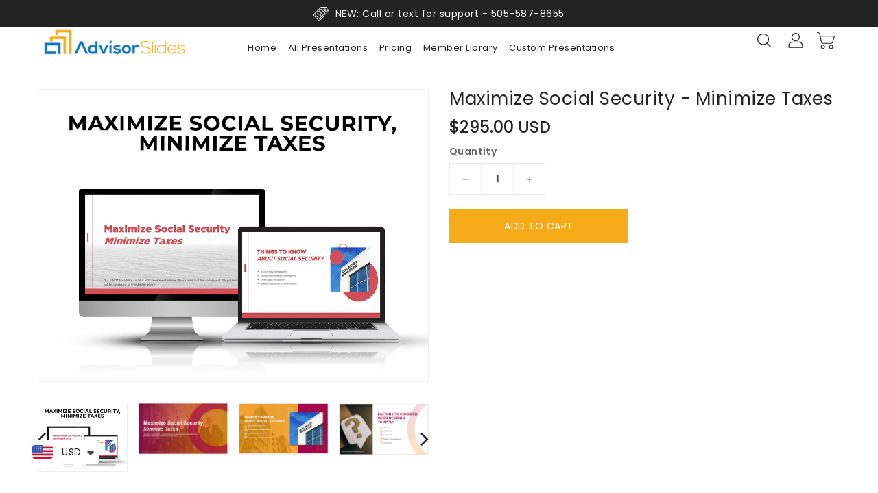

--- FILE ---
content_type: text/html; charset=utf-8
request_url: https://www.advisorslides.com/products/maximize-social-security-minimize-taxes
body_size: 39836
content:
<!doctype html>
<html class="no-js" lang="en" currency="<span class=money>$</span>">
  <head>

    <meta charset="utf-8">
    <meta http-equiv="X-UA-Compatible" content="IE=edge">
    <meta name="viewport" content="width=device-width,initial-scale=1">
    <meta name="theme-color" content="">
    <link rel="canonical" href="https://www.advisorslides.com/products/maximize-social-security-minimize-taxes">  
    <link rel="preconnect" href="https://cdn.shopify.com" crossorigin><link rel="icon" type="image/png" href="//www.advisorslides.com/cdn/shop/files/favicon_4_32x32.png?v=1617903387"><link rel="preconnect" href="https://fonts.shopifycdn.com" crossorigin><title>
      Maximize Social Security - Minimize Taxes
 &ndash; Advisorslides</title>

    
      <meta name="description" content="This 36 slide presentation will cover the basics of Social Security and what many do not think about when applying for benefits. Your audience will learn how to minimize taxes while maximizing benefits and navigating necessary distributions in their retirement plan. * A follow along script is included with this present">
    

    

<meta property="og:site_name" content="Advisorslides">
<meta property="og:url" content="https://www.advisorslides.com/products/maximize-social-security-minimize-taxes">
<meta property="og:title" content="Maximize Social Security - Minimize Taxes">
<meta property="og:type" content="product">
<meta property="og:description" content="This 36 slide presentation will cover the basics of Social Security and what many do not think about when applying for benefits. Your audience will learn how to minimize taxes while maximizing benefits and navigating necessary distributions in their retirement plan. * A follow along script is included with this present"><meta property="og:image" content="http://www.advisorslides.com/cdn/shop/products/Maximize-Social-Security_-Minimize-Taxes.jpg?v=1617375632">
  <meta property="og:image:secure_url" content="https://www.advisorslides.com/cdn/shop/products/Maximize-Social-Security_-Minimize-Taxes.jpg?v=1617375632">
  <meta property="og:image:width" content="1024">
  <meta property="og:image:height" content="768"><meta property="og:price:amount" content="295.00">
  <meta property="og:price:currency" content="USD"><meta name="twitter:card" content="summary_large_image">
<meta name="twitter:title" content="Maximize Social Security - Minimize Taxes">
<meta name="twitter:description" content="This 36 slide presentation will cover the basics of Social Security and what many do not think about when applying for benefits. Your audience will learn how to minimize taxes while maximizing benefits and navigating necessary distributions in their retirement plan. * A follow along script is included with this present">

    
    <script>
      var theme = {
        moneyFormat: "\u003cspan class=money\u003e${{amount}}\u003c\/span\u003e",
        moneyFormatWithCurrency: "\u003cspan class=money\u003e${{amount}} USD\u003c\/span\u003e",
      }
    </script>
    
    <script src="//www.advisorslides.com/cdn/shop/t/6/assets/includes.min.js?v=84266046833714934021645091832"></script>
    <script src="//www.advisorslides.com/cdn/shop/t/6/assets/global.js?v=142294983786205455331646411027" defer="defer"></script>
    <script src="//www.advisorslides.com/cdn/shop/t/6/assets/cart-notification.js?v=84791930338080947381645091825" defer="defer"></script>
    <script src="//www.advisorslides.com/cdn/shop/t/6/assets/lazysizes.js?v=162282238643335803861645091833" defer="defer"></script>
    <script src="//www.advisorslides.com/cdn/shop/t/6/assets/shop.js?v=94638952430753665561759332843" defer="defer"></script>
    <script>window.performance && window.performance.mark && window.performance.mark('shopify.content_for_header.start');</script><meta id="shopify-digital-wallet" name="shopify-digital-wallet" content="/31019663404/digital_wallets/dialog">
<meta name="shopify-checkout-api-token" content="aab4ce68653a95754322c82cfae5c76a">
<meta id="in-context-paypal-metadata" data-shop-id="31019663404" data-venmo-supported="false" data-environment="production" data-locale="en_US" data-paypal-v4="true" data-currency="USD">
<link rel="alternate" type="application/json+oembed" href="https://www.advisorslides.com/products/maximize-social-security-minimize-taxes.oembed">
<script async="async" src="/checkouts/internal/preloads.js?locale=en-US"></script>
<link rel="preconnect" href="https://shop.app" crossorigin="anonymous">
<script async="async" src="https://shop.app/checkouts/internal/preloads.js?locale=en-US&shop_id=31019663404" crossorigin="anonymous"></script>
<script id="apple-pay-shop-capabilities" type="application/json">{"shopId":31019663404,"countryCode":"US","currencyCode":"USD","merchantCapabilities":["supports3DS"],"merchantId":"gid:\/\/shopify\/Shop\/31019663404","merchantName":"Advisorslides","requiredBillingContactFields":["postalAddress","email"],"requiredShippingContactFields":["postalAddress","email"],"shippingType":"shipping","supportedNetworks":["visa","masterCard","amex","discover","elo","jcb"],"total":{"type":"pending","label":"Advisorslides","amount":"1.00"},"shopifyPaymentsEnabled":true,"supportsSubscriptions":true}</script>
<script id="shopify-features" type="application/json">{"accessToken":"aab4ce68653a95754322c82cfae5c76a","betas":["rich-media-storefront-analytics"],"domain":"www.advisorslides.com","predictiveSearch":true,"shopId":31019663404,"locale":"en"}</script>
<script>var Shopify = Shopify || {};
Shopify.shop = "advisorslides.myshopify.com";
Shopify.locale = "en";
Shopify.currency = {"active":"USD","rate":"1.0"};
Shopify.country = "US";
Shopify.theme = {"name":"Dotcom Engine Redesign - Feb-22","id":128919699622,"schema_name":"Dawn","schema_version":"2.4.0","theme_store_id":null,"role":"main"};
Shopify.theme.handle = "null";
Shopify.theme.style = {"id":null,"handle":null};
Shopify.cdnHost = "www.advisorslides.com/cdn";
Shopify.routes = Shopify.routes || {};
Shopify.routes.root = "/";</script>
<script type="module">!function(o){(o.Shopify=o.Shopify||{}).modules=!0}(window);</script>
<script>!function(o){function n(){var o=[];function n(){o.push(Array.prototype.slice.apply(arguments))}return n.q=o,n}var t=o.Shopify=o.Shopify||{};t.loadFeatures=n(),t.autoloadFeatures=n()}(window);</script>
<script>
  window.ShopifyPay = window.ShopifyPay || {};
  window.ShopifyPay.apiHost = "shop.app\/pay";
  window.ShopifyPay.redirectState = null;
</script>
<script id="shop-js-analytics" type="application/json">{"pageType":"product"}</script>
<script defer="defer" async type="module" src="//www.advisorslides.com/cdn/shopifycloud/shop-js/modules/v2/client.init-shop-cart-sync_BApSsMSl.en.esm.js"></script>
<script defer="defer" async type="module" src="//www.advisorslides.com/cdn/shopifycloud/shop-js/modules/v2/chunk.common_CBoos6YZ.esm.js"></script>
<script type="module">
  await import("//www.advisorslides.com/cdn/shopifycloud/shop-js/modules/v2/client.init-shop-cart-sync_BApSsMSl.en.esm.js");
await import("//www.advisorslides.com/cdn/shopifycloud/shop-js/modules/v2/chunk.common_CBoos6YZ.esm.js");

  window.Shopify.SignInWithShop?.initShopCartSync?.({"fedCMEnabled":true,"windoidEnabled":true});

</script>
<script>
  window.Shopify = window.Shopify || {};
  if (!window.Shopify.featureAssets) window.Shopify.featureAssets = {};
  window.Shopify.featureAssets['shop-js'] = {"shop-cart-sync":["modules/v2/client.shop-cart-sync_DJczDl9f.en.esm.js","modules/v2/chunk.common_CBoos6YZ.esm.js"],"init-fed-cm":["modules/v2/client.init-fed-cm_BzwGC0Wi.en.esm.js","modules/v2/chunk.common_CBoos6YZ.esm.js"],"init-windoid":["modules/v2/client.init-windoid_BS26ThXS.en.esm.js","modules/v2/chunk.common_CBoos6YZ.esm.js"],"init-shop-email-lookup-coordinator":["modules/v2/client.init-shop-email-lookup-coordinator_DFwWcvrS.en.esm.js","modules/v2/chunk.common_CBoos6YZ.esm.js"],"shop-cash-offers":["modules/v2/client.shop-cash-offers_DthCPNIO.en.esm.js","modules/v2/chunk.common_CBoos6YZ.esm.js","modules/v2/chunk.modal_Bu1hFZFC.esm.js"],"shop-button":["modules/v2/client.shop-button_D_JX508o.en.esm.js","modules/v2/chunk.common_CBoos6YZ.esm.js"],"shop-toast-manager":["modules/v2/client.shop-toast-manager_tEhgP2F9.en.esm.js","modules/v2/chunk.common_CBoos6YZ.esm.js"],"avatar":["modules/v2/client.avatar_BTnouDA3.en.esm.js"],"pay-button":["modules/v2/client.pay-button_BuNmcIr_.en.esm.js","modules/v2/chunk.common_CBoos6YZ.esm.js"],"init-shop-cart-sync":["modules/v2/client.init-shop-cart-sync_BApSsMSl.en.esm.js","modules/v2/chunk.common_CBoos6YZ.esm.js"],"shop-login-button":["modules/v2/client.shop-login-button_DwLgFT0K.en.esm.js","modules/v2/chunk.common_CBoos6YZ.esm.js","modules/v2/chunk.modal_Bu1hFZFC.esm.js"],"init-customer-accounts-sign-up":["modules/v2/client.init-customer-accounts-sign-up_TlVCiykN.en.esm.js","modules/v2/client.shop-login-button_DwLgFT0K.en.esm.js","modules/v2/chunk.common_CBoos6YZ.esm.js","modules/v2/chunk.modal_Bu1hFZFC.esm.js"],"init-shop-for-new-customer-accounts":["modules/v2/client.init-shop-for-new-customer-accounts_DrjXSI53.en.esm.js","modules/v2/client.shop-login-button_DwLgFT0K.en.esm.js","modules/v2/chunk.common_CBoos6YZ.esm.js","modules/v2/chunk.modal_Bu1hFZFC.esm.js"],"init-customer-accounts":["modules/v2/client.init-customer-accounts_C0Oh2ljF.en.esm.js","modules/v2/client.shop-login-button_DwLgFT0K.en.esm.js","modules/v2/chunk.common_CBoos6YZ.esm.js","modules/v2/chunk.modal_Bu1hFZFC.esm.js"],"shop-follow-button":["modules/v2/client.shop-follow-button_C5D3XtBb.en.esm.js","modules/v2/chunk.common_CBoos6YZ.esm.js","modules/v2/chunk.modal_Bu1hFZFC.esm.js"],"checkout-modal":["modules/v2/client.checkout-modal_8TC_1FUY.en.esm.js","modules/v2/chunk.common_CBoos6YZ.esm.js","modules/v2/chunk.modal_Bu1hFZFC.esm.js"],"lead-capture":["modules/v2/client.lead-capture_D-pmUjp9.en.esm.js","modules/v2/chunk.common_CBoos6YZ.esm.js","modules/v2/chunk.modal_Bu1hFZFC.esm.js"],"shop-login":["modules/v2/client.shop-login_BmtnoEUo.en.esm.js","modules/v2/chunk.common_CBoos6YZ.esm.js","modules/v2/chunk.modal_Bu1hFZFC.esm.js"],"payment-terms":["modules/v2/client.payment-terms_BHOWV7U_.en.esm.js","modules/v2/chunk.common_CBoos6YZ.esm.js","modules/v2/chunk.modal_Bu1hFZFC.esm.js"]};
</script>
<script>(function() {
  var isLoaded = false;
  function asyncLoad() {
    if (isLoaded) return;
    isLoaded = true;
    var urls = ["\/\/cdn.shopify.com\/proxy\/4453e4ab0a64e023ddff218920161b910a6e103d376ac6e853d8988fb71675df\/api.goaffpro.com\/loader.js?shop=advisorslides.myshopify.com\u0026sp-cache-control=cHVibGljLCBtYXgtYWdlPTkwMA","https:\/\/www.advisorslides.com\/apps\/giraffly-trust\/trust-worker-53891b5855d412d7d17c81b3d510735d6c7477c6.js?v=20210409031341\u0026shop=advisorslides.myshopify.com","https:\/\/apo-front.mageworx.com\/mws_apo_installed.js?shop=advisorslides.myshopify.com","https:\/\/cdncozyantitheft.addons.business\/js\/script_tags\/advisorslides\/GGi5e326IfnT9w9XnHRajyNliIEo6hP9.js?shop=advisorslides.myshopify.com","https:\/\/cdn.shopify.com\/s\/files\/1\/0449\/2568\/1820\/t\/4\/assets\/booster_currency.js?v=1624978055\u0026shop=advisorslides.myshopify.com","https:\/\/cdn.shopify.com\/s\/files\/1\/0449\/2568\/1820\/t\/4\/assets\/booster_currency.js?v=1624978055\u0026shop=advisorslides.myshopify.com","https:\/\/static.klaviyo.com\/onsite\/js\/S2qL3j\/klaviyo.js?company_id=S2qL3j\u0026shop=advisorslides.myshopify.com","https:\/\/cdn.hextom.com\/js\/quickannouncementbar.js?shop=advisorslides.myshopify.com","https:\/\/gcdn.incartupsell.com\/ihhch-VKY7thnAVrV6LPK2BVNx.js?c=1765883897\u0026shop=advisorslides.myshopify.com"];
    for (var i = 0; i < urls.length; i++) {
      var s = document.createElement('script');
      s.type = 'text/javascript';
      s.async = true;
      s.src = urls[i];
      var x = document.getElementsByTagName('script')[0];
      x.parentNode.insertBefore(s, x);
    }
  };
  if(window.attachEvent) {
    window.attachEvent('onload', asyncLoad);
  } else {
    window.addEventListener('load', asyncLoad, false);
  }
})();</script>
<script id="__st">var __st={"a":31019663404,"offset":-18000,"reqid":"a6d4403b-bbaf-4ad9-a9dc-0485500b2b91-1768923002","pageurl":"www.advisorslides.com\/products\/maximize-social-security-minimize-taxes","u":"1fec65f419a7","p":"product","rtyp":"product","rid":5695234277542};</script>
<script>window.ShopifyPaypalV4VisibilityTracking = true;</script>
<script id="captcha-bootstrap">!function(){'use strict';const t='contact',e='account',n='new_comment',o=[[t,t],['blogs',n],['comments',n],[t,'customer']],c=[[e,'customer_login'],[e,'guest_login'],[e,'recover_customer_password'],[e,'create_customer']],r=t=>t.map((([t,e])=>`form[action*='/${t}']:not([data-nocaptcha='true']) input[name='form_type'][value='${e}']`)).join(','),a=t=>()=>t?[...document.querySelectorAll(t)].map((t=>t.form)):[];function s(){const t=[...o],e=r(t);return a(e)}const i='password',u='form_key',d=['recaptcha-v3-token','g-recaptcha-response','h-captcha-response',i],f=()=>{try{return window.sessionStorage}catch{return}},m='__shopify_v',_=t=>t.elements[u];function p(t,e,n=!1){try{const o=window.sessionStorage,c=JSON.parse(o.getItem(e)),{data:r}=function(t){const{data:e,action:n}=t;return t[m]||n?{data:e,action:n}:{data:t,action:n}}(c);for(const[e,n]of Object.entries(r))t.elements[e]&&(t.elements[e].value=n);n&&o.removeItem(e)}catch(o){console.error('form repopulation failed',{error:o})}}const l='form_type',E='cptcha';function T(t){t.dataset[E]=!0}const w=window,h=w.document,L='Shopify',v='ce_forms',y='captcha';let A=!1;((t,e)=>{const n=(g='f06e6c50-85a8-45c8-87d0-21a2b65856fe',I='https://cdn.shopify.com/shopifycloud/storefront-forms-hcaptcha/ce_storefront_forms_captcha_hcaptcha.v1.5.2.iife.js',D={infoText:'Protected by hCaptcha',privacyText:'Privacy',termsText:'Terms'},(t,e,n)=>{const o=w[L][v],c=o.bindForm;if(c)return c(t,g,e,D).then(n);var r;o.q.push([[t,g,e,D],n]),r=I,A||(h.body.append(Object.assign(h.createElement('script'),{id:'captcha-provider',async:!0,src:r})),A=!0)});var g,I,D;w[L]=w[L]||{},w[L][v]=w[L][v]||{},w[L][v].q=[],w[L][y]=w[L][y]||{},w[L][y].protect=function(t,e){n(t,void 0,e),T(t)},Object.freeze(w[L][y]),function(t,e,n,w,h,L){const[v,y,A,g]=function(t,e,n){const i=e?o:[],u=t?c:[],d=[...i,...u],f=r(d),m=r(i),_=r(d.filter((([t,e])=>n.includes(e))));return[a(f),a(m),a(_),s()]}(w,h,L),I=t=>{const e=t.target;return e instanceof HTMLFormElement?e:e&&e.form},D=t=>v().includes(t);t.addEventListener('submit',(t=>{const e=I(t);if(!e)return;const n=D(e)&&!e.dataset.hcaptchaBound&&!e.dataset.recaptchaBound,o=_(e),c=g().includes(e)&&(!o||!o.value);(n||c)&&t.preventDefault(),c&&!n&&(function(t){try{if(!f())return;!function(t){const e=f();if(!e)return;const n=_(t);if(!n)return;const o=n.value;o&&e.removeItem(o)}(t);const e=Array.from(Array(32),(()=>Math.random().toString(36)[2])).join('');!function(t,e){_(t)||t.append(Object.assign(document.createElement('input'),{type:'hidden',name:u})),t.elements[u].value=e}(t,e),function(t,e){const n=f();if(!n)return;const o=[...t.querySelectorAll(`input[type='${i}']`)].map((({name:t})=>t)),c=[...d,...o],r={};for(const[a,s]of new FormData(t).entries())c.includes(a)||(r[a]=s);n.setItem(e,JSON.stringify({[m]:1,action:t.action,data:r}))}(t,e)}catch(e){console.error('failed to persist form',e)}}(e),e.submit())}));const S=(t,e)=>{t&&!t.dataset[E]&&(n(t,e.some((e=>e===t))),T(t))};for(const o of['focusin','change'])t.addEventListener(o,(t=>{const e=I(t);D(e)&&S(e,y())}));const B=e.get('form_key'),M=e.get(l),P=B&&M;t.addEventListener('DOMContentLoaded',(()=>{const t=y();if(P)for(const e of t)e.elements[l].value===M&&p(e,B);[...new Set([...A(),...v().filter((t=>'true'===t.dataset.shopifyCaptcha))])].forEach((e=>S(e,t)))}))}(h,new URLSearchParams(w.location.search),n,t,e,['guest_login'])})(!0,!0)}();</script>
<script integrity="sha256-4kQ18oKyAcykRKYeNunJcIwy7WH5gtpwJnB7kiuLZ1E=" data-source-attribution="shopify.loadfeatures" defer="defer" src="//www.advisorslides.com/cdn/shopifycloud/storefront/assets/storefront/load_feature-a0a9edcb.js" crossorigin="anonymous"></script>
<script crossorigin="anonymous" defer="defer" src="//www.advisorslides.com/cdn/shopifycloud/storefront/assets/shopify_pay/storefront-65b4c6d7.js?v=20250812"></script>
<script data-source-attribution="shopify.dynamic_checkout.dynamic.init">var Shopify=Shopify||{};Shopify.PaymentButton=Shopify.PaymentButton||{isStorefrontPortableWallets:!0,init:function(){window.Shopify.PaymentButton.init=function(){};var t=document.createElement("script");t.src="https://www.advisorslides.com/cdn/shopifycloud/portable-wallets/latest/portable-wallets.en.js",t.type="module",document.head.appendChild(t)}};
</script>
<script data-source-attribution="shopify.dynamic_checkout.buyer_consent">
  function portableWalletsHideBuyerConsent(e){var t=document.getElementById("shopify-buyer-consent"),n=document.getElementById("shopify-subscription-policy-button");t&&n&&(t.classList.add("hidden"),t.setAttribute("aria-hidden","true"),n.removeEventListener("click",e))}function portableWalletsShowBuyerConsent(e){var t=document.getElementById("shopify-buyer-consent"),n=document.getElementById("shopify-subscription-policy-button");t&&n&&(t.classList.remove("hidden"),t.removeAttribute("aria-hidden"),n.addEventListener("click",e))}window.Shopify?.PaymentButton&&(window.Shopify.PaymentButton.hideBuyerConsent=portableWalletsHideBuyerConsent,window.Shopify.PaymentButton.showBuyerConsent=portableWalletsShowBuyerConsent);
</script>
<script data-source-attribution="shopify.dynamic_checkout.cart.bootstrap">document.addEventListener("DOMContentLoaded",(function(){function t(){return document.querySelector("shopify-accelerated-checkout-cart, shopify-accelerated-checkout")}if(t())Shopify.PaymentButton.init();else{new MutationObserver((function(e,n){t()&&(Shopify.PaymentButton.init(),n.disconnect())})).observe(document.body,{childList:!0,subtree:!0})}}));
</script>
<link id="shopify-accelerated-checkout-styles" rel="stylesheet" media="screen" href="https://www.advisorslides.com/cdn/shopifycloud/portable-wallets/latest/accelerated-checkout-backwards-compat.css" crossorigin="anonymous">
<style id="shopify-accelerated-checkout-cart">
        #shopify-buyer-consent {
  margin-top: 1em;
  display: inline-block;
  width: 100%;
}

#shopify-buyer-consent.hidden {
  display: none;
}

#shopify-subscription-policy-button {
  background: none;
  border: none;
  padding: 0;
  text-decoration: underline;
  font-size: inherit;
  cursor: pointer;
}

#shopify-subscription-policy-button::before {
  box-shadow: none;
}

      </style>
<script id="sections-script" data-sections="main-product,product-recommendations" defer="defer" src="//www.advisorslides.com/cdn/shop/t/6/compiled_assets/scripts.js?v=2084"></script>
<script>window.performance && window.performance.mark && window.performance.mark('shopify.content_for_header.end');</script>

    <style data-shopify>
      @font-face {
  font-family: Poppins;
  font-weight: 400;
  font-style: normal;
  font-display: swap;
  src: url("//www.advisorslides.com/cdn/fonts/poppins/poppins_n4.0ba78fa5af9b0e1a374041b3ceaadf0a43b41362.woff2") format("woff2"),
       url("//www.advisorslides.com/cdn/fonts/poppins/poppins_n4.214741a72ff2596839fc9760ee7a770386cf16ca.woff") format("woff");
}

      @font-face {
  font-family: Poppins;
  font-weight: 700;
  font-style: normal;
  font-display: swap;
  src: url("//www.advisorslides.com/cdn/fonts/poppins/poppins_n7.56758dcf284489feb014a026f3727f2f20a54626.woff2") format("woff2"),
       url("//www.advisorslides.com/cdn/fonts/poppins/poppins_n7.f34f55d9b3d3205d2cd6f64955ff4b36f0cfd8da.woff") format("woff");
}

      @font-face {
  font-family: Poppins;
  font-weight: 600;
  font-style: normal;
  font-display: swap;
  src: url("//www.advisorslides.com/cdn/fonts/poppins/poppins_n6.aa29d4918bc243723d56b59572e18228ed0786f6.woff2") format("woff2"),
       url("//www.advisorslides.com/cdn/fonts/poppins/poppins_n6.5f815d845fe073750885d5b7e619ee00e8111208.woff") format("woff");
}

      @font-face {
  font-family: Poppins;
  font-weight: 500;
  font-style: normal;
  font-display: swap;
  src: url("//www.advisorslides.com/cdn/fonts/poppins/poppins_n5.ad5b4b72b59a00358afc706450c864c3c8323842.woff2") format("woff2"),
       url("//www.advisorslides.com/cdn/fonts/poppins/poppins_n5.33757fdf985af2d24b32fcd84c9a09224d4b2c39.woff") format("woff");
}

      @font-face {
  font-family: Poppins;
  font-weight: 300;
  font-style: normal;
  font-display: swap;
  src: url("//www.advisorslides.com/cdn/fonts/poppins/poppins_n3.05f58335c3209cce17da4f1f1ab324ebe2982441.woff2") format("woff2"),
       url("//www.advisorslides.com/cdn/fonts/poppins/poppins_n3.6971368e1f131d2c8ff8e3a44a36b577fdda3ff5.woff") format("woff");
}

      @font-face {
  font-family: Poppins;
  font-weight: 400;
  font-style: italic;
  font-display: swap;
  src: url("//www.advisorslides.com/cdn/fonts/poppins/poppins_i4.846ad1e22474f856bd6b81ba4585a60799a9f5d2.woff2") format("woff2"),
       url("//www.advisorslides.com/cdn/fonts/poppins/poppins_i4.56b43284e8b52fc64c1fd271f289a39e8477e9ec.woff") format("woff");
}

      @font-face {
  font-family: Poppins;
  font-weight: 700;
  font-style: italic;
  font-display: swap;
  src: url("//www.advisorslides.com/cdn/fonts/poppins/poppins_i7.42fd71da11e9d101e1e6c7932199f925f9eea42d.woff2") format("woff2"),
       url("//www.advisorslides.com/cdn/fonts/poppins/poppins_i7.ec8499dbd7616004e21155106d13837fff4cf556.woff") format("woff");
}

    
      @font-face {
  font-family: Jost;
  font-weight: 700;
  font-style: normal;
  font-display: swap;
  src: url("//www.advisorslides.com/cdn/fonts/jost/jost_n7.921dc18c13fa0b0c94c5e2517ffe06139c3615a3.woff2") format("woff2"),
       url("//www.advisorslides.com/cdn/fonts/jost/jost_n7.cbfc16c98c1e195f46c536e775e4e959c5f2f22b.woff") format("woff");
}

      @font-face {
  font-family: Jost;
  font-weight: 700;
  font-style: normal;
  font-display: swap;
  src: url("//www.advisorslides.com/cdn/fonts/jost/jost_n7.921dc18c13fa0b0c94c5e2517ffe06139c3615a3.woff2") format("woff2"),
       url("//www.advisorslides.com/cdn/fonts/jost/jost_n7.cbfc16c98c1e195f46c536e775e4e959c5f2f22b.woff") format("woff");
}

      @font-face {
  font-family: Jost;
  font-weight: 600;
  font-style: normal;
  font-display: swap;
  src: url("//www.advisorslides.com/cdn/fonts/jost/jost_n6.ec1178db7a7515114a2d84e3dd680832b7af8b99.woff2") format("woff2"),
       url("//www.advisorslides.com/cdn/fonts/jost/jost_n6.b1178bb6bdd3979fef38e103a3816f6980aeaff9.woff") format("woff");
}

      @font-face {
  font-family: Jost;
  font-weight: 500;
  font-style: normal;
  font-display: swap;
  src: url("//www.advisorslides.com/cdn/fonts/jost/jost_n5.7c8497861ffd15f4e1284cd221f14658b0e95d61.woff2") format("woff2"),
       url("//www.advisorslides.com/cdn/fonts/jost/jost_n5.fb6a06896db583cc2df5ba1b30d9c04383119dd9.woff") format("woff");
}

      @font-face {
  font-family: Jost;
  font-weight: 300;
  font-style: normal;
  font-display: swap;
  src: url("//www.advisorslides.com/cdn/fonts/jost/jost_n3.a5df7448b5b8c9a76542f085341dff794ff2a59d.woff2") format("woff2"),
       url("//www.advisorslides.com/cdn/fonts/jost/jost_n3.882941f5a26d0660f7dd135c08afc57fc6939a07.woff") format("woff");
}

      @font-face {
  font-family: Jost;
  font-weight: 700;
  font-style: italic;
  font-display: swap;
  src: url("//www.advisorslides.com/cdn/fonts/jost/jost_i7.d8201b854e41e19d7ed9b1a31fe4fe71deea6d3f.woff2") format("woff2"),
       url("//www.advisorslides.com/cdn/fonts/jost/jost_i7.eae515c34e26b6c853efddc3fc0c552e0de63757.woff") format("woff");
}

      

      :root {
        --font-body-family: Poppins, sans-serif;
        --font-body-style: normal;
        --font-body-weight: 400;
        --font-weight-body--bold: 400;
    
        --font-title-family: Jost, sans-serif;
        --font-title-style: normal;
        --font-title-weight: 700;
        --font-weight-title--bold: 700;
    
    
      }

      *,
      *::before,
      *::after {
        box-sizing: inherit;
      }

      html {
        box-sizing: border-box;
        font-size: 62.5%;
        height: 100%;
      }

      body {
        display: grid;
        grid-template-rows: auto auto 1fr auto;
        grid-template-columns: 100%;
        min-height: 100%;
        margin: 0;
        font-size: 14px;
        letter-spacing: 0.06rem;
        line-height: 1.8;
        font-family: var(--font-body-family);
        font-style: var(--font-body-style);
        font-weight: var(--font-body-weight);
      }

    </style>
    <style data-shopify>
  :root {
    --brand-secondary: #0d76bf;
    --brand-modify-secondary: rgba(13, 118, 191, 0.3);
    --button-bg-color: #f6ab19;
    --button-text-color: #ffffff;
    --button-bg-hover-color: #232323;
    --button-text-hover-color: #ffffff;
    --button-text-hover-modify-color: rgba(255, 255, 255, 0.4);
    --product-btn-bg-color: #ffffff;
    --product-icon-color: #222222;
    --product-btn-bg-hover-color:  #ffffff;
    --product-icon-hover-color: #0d76bf;
    --navbar-background-color: #232323;
    --navbar-text-modify-color: rgba(255, 255, 255, 0.1);
    --navbar-text-color: #ffffff;
    --header-icon-modify-color:rgba(34, 34, 34, 0.1);
    --header-icon-color:#222222;
    --header-icon-hover-color:#0d76bf;
    --menu-bg-color:#ffffff;
    --menu-text-modify-color:rgba(35, 35, 35, 0.1);
    --menu-text-color:#232323;
    --menu-text-hover-color:#0d76bf;
	--sale-bg-color:#f6ab19;
    --sale-text-color:#ffffff;
	--soldout-bg-color:#c92c2c;
    --soldout-text-color:#ffffff;
    --footer-top-bg-color: #0d76bf;
	--footer-top-text-color: #ffffff;
	--footer-top-icon-background-color: #333333;
	--footer-top-icon-text-color: #ffffff;
	--footer-left-bg-color: #ffffff;
	--footer-left-heading-color: #000000;
	--footer-left-text-color: #666666;
	--footer-left-text-modify-color:rgba(102, 102, 102, 0.7);
	--footer-right-bg-color: #191010;
	--footer-right-heading-color: #ffffff;
	--footer-right-text-color: #a9a9a9;
	--footer-right-text-modify-color:rgba(169, 169, 169, 0.7);
	--footer-bottom-bg-color: #000000;
	--footer-bottom-text-color: #ffffff;
    --password-color: #232323;
	--password-textcolor: #FFFFFF;
    --font-body-family: Poppins;
    --font-title-family: Jost;
  }
</style>
    <link href="https://cdnjs.cloudflare.com/ajax/libs/font-awesome/4.7.0/css/font-awesome.min.css" rel="stylesheet" type="text/css" media="all" />
    <link href="//www.advisorslides.com/cdn/shop/t/6/assets/includes.min.css?v=76577207104680680741645091831" rel="stylesheet" type="text/css" media="all" />
    <link href="//www.advisorslides.com/cdn/shop/t/6/assets/base.css?v=80059851928600954351752601508" rel="stylesheet" type="text/css" media="all" />
    <link href="//www.advisorslides.com/cdn/shop/t/6/assets/theme.css?v=95594219149821519571646485308" rel="stylesheet" type="text/css" media="all" />
     
     
    
<link rel="preload" as="font" href="//www.advisorslides.com/cdn/fonts/poppins/poppins_n4.0ba78fa5af9b0e1a374041b3ceaadf0a43b41362.woff2" type="font/woff2" crossorigin><link rel="preload" as="font" href="//www.advisorslides.com/cdn/fonts/jost/jost_n7.921dc18c13fa0b0c94c5e2517ffe06139c3615a3.woff2" type="font/woff2" crossorigin><script>document.documentElement.className = document.documentElement.className.replace('no-js', 'js');</script>
  
  










<style type='text/css'>
  .baCountry{width:30px;height:20px;display:inline-block;vertical-align:middle;margin-right:6px;background-size:30px!important;border-radius:4px;background-repeat:no-repeat}
  .baCountry-traditional .baCountry{background-image:url(https://cdn.shopify.com/s/files/1/0194/1736/6592/t/1/assets/ba-flags.png?=14261939516959647149);height:19px!important}
  .baCountry-modern .baCountry{background-image:url(https://cdn.shopify.com/s/files/1/0194/1736/6592/t/1/assets/ba-flags.png?=14261939516959647149)}
  .baCountry-NO-FLAG{background-position:0 0}.baCountry-AD{background-position:0 -20px}.baCountry-AED{background-position:0 -40px}.baCountry-AFN{background-position:0 -60px}.baCountry-AG{background-position:0 -80px}.baCountry-AI{background-position:0 -100px}.baCountry-ALL{background-position:0 -120px}.baCountry-AMD{background-position:0 -140px}.baCountry-AOA{background-position:0 -160px}.baCountry-ARS{background-position:0 -180px}.baCountry-AS{background-position:0 -200px}.baCountry-AT{background-position:0 -220px}.baCountry-AUD{background-position:0 -240px}.baCountry-AWG{background-position:0 -260px}.baCountry-AZN{background-position:0 -280px}.baCountry-BAM{background-position:0 -300px}.baCountry-BBD{background-position:0 -320px}.baCountry-BDT{background-position:0 -340px}.baCountry-BE{background-position:0 -360px}.baCountry-BF{background-position:0 -380px}.baCountry-BGN{background-position:0 -400px}.baCountry-BHD{background-position:0 -420px}.baCountry-BIF{background-position:0 -440px}.baCountry-BJ{background-position:0 -460px}.baCountry-BMD{background-position:0 -480px}.baCountry-BND{background-position:0 -500px}.baCountry-BOB{background-position:0 -520px}.baCountry-BRL{background-position:0 -540px}.baCountry-BSD{background-position:0 -560px}.baCountry-BTN{background-position:0 -580px}.baCountry-BWP{background-position:0 -600px}.baCountry-BYN{background-position:0 -620px}.baCountry-BZD{background-position:0 -640px}.baCountry-CAD{background-position:0 -660px}.baCountry-CC{background-position:0 -680px}.baCountry-CDF{background-position:0 -700px}.baCountry-CG{background-position:0 -720px}.baCountry-CHF{background-position:0 -740px}.baCountry-CI{background-position:0 -760px}.baCountry-CK{background-position:0 -780px}.baCountry-CLP{background-position:0 -800px}.baCountry-CM{background-position:0 -820px}.baCountry-CNY{background-position:0 -840px}.baCountry-COP{background-position:0 -860px}.baCountry-CRC{background-position:0 -880px}.baCountry-CU{background-position:0 -900px}.baCountry-CX{background-position:0 -920px}.baCountry-CY{background-position:0 -940px}.baCountry-CZK{background-position:0 -960px}.baCountry-DE{background-position:0 -980px}.baCountry-DJF{background-position:0 -1000px}.baCountry-DKK{background-position:0 -1020px}.baCountry-DM{background-position:0 -1040px}.baCountry-DOP{background-position:0 -1060px}.baCountry-DZD{background-position:0 -1080px}.baCountry-EC{background-position:0 -1100px}.baCountry-EE{background-position:0 -1120px}.baCountry-EGP{background-position:0 -1140px}.baCountry-ER{background-position:0 -1160px}.baCountry-ES{background-position:0 -1180px}.baCountry-ETB{background-position:0 -1200px}.baCountry-EUR{background-position:0 -1220px}.baCountry-FI{background-position:0 -1240px}.baCountry-FJD{background-position:0 -1260px}.baCountry-FKP{background-position:0 -1280px}.baCountry-FO{background-position:0 -1300px}.baCountry-FR{background-position:0 -1320px}.baCountry-GA{background-position:0 -1340px}.baCountry-GBP{background-position:0 -1360px}.baCountry-GD{background-position:0 -1380px}.baCountry-GEL{background-position:0 -1400px}.baCountry-GHS{background-position:0 -1420px}.baCountry-GIP{background-position:0 -1440px}.baCountry-GL{background-position:0 -1460px}.baCountry-GMD{background-position:0 -1480px}.baCountry-GNF{background-position:0 -1500px}.baCountry-GQ{background-position:0 -1520px}.baCountry-GR{background-position:0 -1540px}.baCountry-GTQ{background-position:0 -1560px}.baCountry-GU{background-position:0 -1580px}.baCountry-GW{background-position:0 -1600px}.baCountry-HKD{background-position:0 -1620px}.baCountry-HNL{background-position:0 -1640px}.baCountry-HRK{background-position:0 -1660px}.baCountry-HTG{background-position:0 -1680px}.baCountry-HUF{background-position:0 -1700px}.baCountry-IDR{background-position:0 -1720px}.baCountry-IE{background-position:0 -1740px}.baCountry-ILS{background-position:0 -1760px}.baCountry-INR{background-position:0 -1780px}.baCountry-IO{background-position:0 -1800px}.baCountry-IQD{background-position:0 -1820px}.baCountry-IRR{background-position:0 -1840px}.baCountry-ISK{background-position:0 -1860px}.baCountry-IT{background-position:0 -1880px}.baCountry-JMD{background-position:0 -1900px}.baCountry-JOD{background-position:0 -1920px}.baCountry-JPY{background-position:0 -1940px}.baCountry-KES{background-position:0 -1960px}.baCountry-KGS{background-position:0 -1980px}.baCountry-KHR{background-position:0 -2000px}.baCountry-KI{background-position:0 -2020px}.baCountry-KMF{background-position:0 -2040px}.baCountry-KN{background-position:0 -2060px}.baCountry-KP{background-position:0 -2080px}.baCountry-KRW{background-position:0 -2100px}.baCountry-KWD{background-position:0 -2120px}.baCountry-KYD{background-position:0 -2140px}.baCountry-KZT{background-position:0 -2160px}.baCountry-LBP{background-position:0 -2180px}.baCountry-LI{background-position:0 -2200px}.baCountry-LKR{background-position:0 -2220px}.baCountry-LRD{background-position:0 -2240px}.baCountry-LSL{background-position:0 -2260px}.baCountry-LT{background-position:0 -2280px}.baCountry-LU{background-position:0 -2300px}.baCountry-LV{background-position:0 -2320px}.baCountry-LYD{background-position:0 -2340px}.baCountry-MAD{background-position:0 -2360px}.baCountry-MC{background-position:0 -2380px}.baCountry-MDL{background-position:0 -2400px}.baCountry-ME{background-position:0 -2420px}.baCountry-MGA{background-position:0 -2440px}.baCountry-MKD{background-position:0 -2460px}.baCountry-ML{background-position:0 -2480px}.baCountry-MMK{background-position:0 -2500px}.baCountry-MN{background-position:0 -2520px}.baCountry-MOP{background-position:0 -2540px}.baCountry-MQ{background-position:0 -2560px}.baCountry-MR{background-position:0 -2580px}.baCountry-MS{background-position:0 -2600px}.baCountry-MT{background-position:0 -2620px}.baCountry-MUR{background-position:0 -2640px}.baCountry-MVR{background-position:0 -2660px}.baCountry-MWK{background-position:0 -2680px}.baCountry-MXN{background-position:0 -2700px}.baCountry-MYR{background-position:0 -2720px}.baCountry-MZN{background-position:0 -2740px}.baCountry-NAD{background-position:0 -2760px}.baCountry-NE{background-position:0 -2780px}.baCountry-NF{background-position:0 -2800px}.baCountry-NG{background-position:0 -2820px}.baCountry-NIO{background-position:0 -2840px}.baCountry-NL{background-position:0 -2860px}.baCountry-NOK{background-position:0 -2880px}.baCountry-NPR{background-position:0 -2900px}.baCountry-NR{background-position:0 -2920px}.baCountry-NU{background-position:0 -2940px}.baCountry-NZD{background-position:0 -2960px}.baCountry-OMR{background-position:0 -2980px}.baCountry-PAB{background-position:0 -3000px}.baCountry-PEN{background-position:0 -3020px}.baCountry-PGK{background-position:0 -3040px}.baCountry-PHP{background-position:0 -3060px}.baCountry-PKR{background-position:0 -3080px}.baCountry-PLN{background-position:0 -3100px}.baCountry-PR{background-position:0 -3120px}.baCountry-PS{background-position:0 -3140px}.baCountry-PT{background-position:0 -3160px}.baCountry-PW{background-position:0 -3180px}.baCountry-QAR{background-position:0 -3200px}.baCountry-RON{background-position:0 -3220px}.baCountry-RSD{background-position:0 -3240px}.baCountry-RUB{background-position:0 -3260px}.baCountry-RWF{background-position:0 -3280px}.baCountry-SAR{background-position:0 -3300px}.baCountry-SBD{background-position:0 -3320px}.baCountry-SCR{background-position:0 -3340px}.baCountry-SDG{background-position:0 -3360px}.baCountry-SEK{background-position:0 -3380px}.baCountry-SGD{background-position:0 -3400px}.baCountry-SI{background-position:0 -3420px}.baCountry-SK{background-position:0 -3440px}.baCountry-SLL{background-position:0 -3460px}.baCountry-SM{background-position:0 -3480px}.baCountry-SN{background-position:0 -3500px}.baCountry-SO{background-position:0 -3520px}.baCountry-SRD{background-position:0 -3540px}.baCountry-SSP{background-position:0 -3560px}.baCountry-STD{background-position:0 -3580px}.baCountry-SV{background-position:0 -3600px}.baCountry-SYP{background-position:0 -3620px}.baCountry-SZL{background-position:0 -3640px}.baCountry-TC{background-position:0 -3660px}.baCountry-TD{background-position:0 -3680px}.baCountry-TG{background-position:0 -3700px}.baCountry-THB{background-position:0 -3720px}.baCountry-TJS{background-position:0 -3740px}.baCountry-TK{background-position:0 -3760px}.baCountry-TMT{background-position:0 -3780px}.baCountry-TND{background-position:0 -3800px}.baCountry-TOP{background-position:0 -3820px}.baCountry-TRY{background-position:0 -3840px}.baCountry-TTD{background-position:0 -3860px}.baCountry-TWD{background-position:0 -3880px}.baCountry-TZS{background-position:0 -3900px}.baCountry-UAH{background-position:0 -3920px}.baCountry-UGX{background-position:0 -3940px}.baCountry-USD{background-position:0 -3960px}.baCountry-UYU{background-position:0 -3980px}.baCountry-UZS{background-position:0 -4000px}.baCountry-VEF{background-position:0 -4020px}.baCountry-VG{background-position:0 -4040px}.baCountry-VI{background-position:0 -4060px}.baCountry-VND{background-position:0 -4080px}.baCountry-VUV{background-position:0 -4100px}.baCountry-WST{background-position:0 -4120px}.baCountry-XAF{background-position:0 -4140px}.baCountry-XPF{background-position:0 -4160px}.baCountry-YER{background-position:0 -4180px}.baCountry-ZAR{background-position:0 -4200px}.baCountry-ZM{background-position:0 -4220px}.baCountry-ZW{background-position:0 -4240px}
  .bacurr-checkoutNotice{margin: 3px 10px 0 10px;left: 0;right: 0;text-align: center;}
  @media (min-width:750px) {.bacurr-checkoutNotice{position: absolute;}}
</style>

<script>
    window.baCurr = window.baCurr || {};
    window.baCurr.config = {}; window.baCurr.rePeat = function () {};
    Object.assign(window.baCurr.config, {
      "enabled":true,
      "manual_placement":"",
      "night_time":false,
      "round_by_default":false,
      "display_position":"bottom_left",
      "display_position_type":"floating",
      "custom_code":{"css":""},
      "flag_type":"countryandmoney",
      "flag_design":"modern",
      "round_style":"none",
      "round_dec":"0.99",
      "chosen_cur":[{"USD":"US Dollar (USD)"},{"EUR":"Euro (EUR)"},{"GBP":"British Pound (GBP)"},{"CAD":"Canadian Dollar (CAD)"}],
      "desktop_visible":true,
      "mob_visible":true,
      "money_mouse_show":false,
      "textColor":"#1e1e1e",
      "flag_theme":"default",
      "selector_hover_hex":"#ffffff",
      "lightning":true,
      "mob_manual_placement":"",
      "mob_placement":"bottom_left",
      "mob_placement_type":"floating",
      "moneyWithCurrencyFormat":false,
      "ui_style":"default",
      "user_curr":"",
      "auto_loc":true,
      "auto_pref":false,
      "selector_bg_hex":"#ffffff",
      "selector_border_type":"noBorder",
      "cart_alert_bg_hex":"#fbf5f5",
      "cart_alert_note":"All orders are processed in [checkout_currency], using the latest exchange rates.",
      "cart_alert_state":false,
      "cart_alert_font_hex":"#1e1e1e"
    },{
      money_format: "\u003cspan class=money\u003e${{amount}}\u003c\/span\u003e",
      money_with_currency_format: "\u003cspan class=money\u003e${{amount}} USD\u003c\/span\u003e",
      user_curr: "USD"
    });
    window.baCurr.config.multi_curr = [];
    
    window.baCurr.config.final_currency = "USD" || '';
    window.baCurr.config.multi_curr = "USD".split(',') || '';

    (function(window, document) {"use strict";
      function onload(){
        function insertPopupMessageJs(){
          var head = document.getElementsByTagName('head')[0];
          var script = document.createElement('script');
          script.src = ('https:' == document.location.protocol ? 'https://' : 'http://') + 'currency.boosterapps.com/preview_curr.js';
          script.type = 'text/javascript';
          head.appendChild(script);
        }

        if(document.location.search.indexOf("preview_cur=1") > -1){
          setTimeout(function(){
            window.currency_preview_result = document.getElementById("baCurrSelector").length > 0 ? 'success' : 'error';
            insertPopupMessageJs();
          }, 1000);
        }
      }

      var head = document.getElementsByTagName('head')[0];
      var script = document.createElement('script');
      script.src = ('https:' == document.location.protocol ? 'https://' : 'http://') + "";
      script.type = 'text/javascript';
      script.onload = script.onreadystatechange = function() {
      if (script.readyState) {
        if (script.readyState === 'complete' || script.readyState === 'loaded') {
          script.onreadystatechange = null;
            onload();
          }
        }
        else {
          onload();
        }
      };
      head.appendChild(script);

    }(window, document));
</script>

<link href="https://monorail-edge.shopifysvc.com" rel="dns-prefetch">
<script>(function(){if ("sendBeacon" in navigator && "performance" in window) {try {var session_token_from_headers = performance.getEntriesByType('navigation')[0].serverTiming.find(x => x.name == '_s').description;} catch {var session_token_from_headers = undefined;}var session_cookie_matches = document.cookie.match(/_shopify_s=([^;]*)/);var session_token_from_cookie = session_cookie_matches && session_cookie_matches.length === 2 ? session_cookie_matches[1] : "";var session_token = session_token_from_headers || session_token_from_cookie || "";function handle_abandonment_event(e) {var entries = performance.getEntries().filter(function(entry) {return /monorail-edge.shopifysvc.com/.test(entry.name);});if (!window.abandonment_tracked && entries.length === 0) {window.abandonment_tracked = true;var currentMs = Date.now();var navigation_start = performance.timing.navigationStart;var payload = {shop_id: 31019663404,url: window.location.href,navigation_start,duration: currentMs - navigation_start,session_token,page_type: "product"};window.navigator.sendBeacon("https://monorail-edge.shopifysvc.com/v1/produce", JSON.stringify({schema_id: "online_store_buyer_site_abandonment/1.1",payload: payload,metadata: {event_created_at_ms: currentMs,event_sent_at_ms: currentMs}}));}}window.addEventListener('pagehide', handle_abandonment_event);}}());</script>
<script id="web-pixels-manager-setup">(function e(e,d,r,n,o){if(void 0===o&&(o={}),!Boolean(null===(a=null===(i=window.Shopify)||void 0===i?void 0:i.analytics)||void 0===a?void 0:a.replayQueue)){var i,a;window.Shopify=window.Shopify||{};var t=window.Shopify;t.analytics=t.analytics||{};var s=t.analytics;s.replayQueue=[],s.publish=function(e,d,r){return s.replayQueue.push([e,d,r]),!0};try{self.performance.mark("wpm:start")}catch(e){}var l=function(){var e={modern:/Edge?\/(1{2}[4-9]|1[2-9]\d|[2-9]\d{2}|\d{4,})\.\d+(\.\d+|)|Firefox\/(1{2}[4-9]|1[2-9]\d|[2-9]\d{2}|\d{4,})\.\d+(\.\d+|)|Chrom(ium|e)\/(9{2}|\d{3,})\.\d+(\.\d+|)|(Maci|X1{2}).+ Version\/(15\.\d+|(1[6-9]|[2-9]\d|\d{3,})\.\d+)([,.]\d+|)( \(\w+\)|)( Mobile\/\w+|) Safari\/|Chrome.+OPR\/(9{2}|\d{3,})\.\d+\.\d+|(CPU[ +]OS|iPhone[ +]OS|CPU[ +]iPhone|CPU IPhone OS|CPU iPad OS)[ +]+(15[._]\d+|(1[6-9]|[2-9]\d|\d{3,})[._]\d+)([._]\d+|)|Android:?[ /-](13[3-9]|1[4-9]\d|[2-9]\d{2}|\d{4,})(\.\d+|)(\.\d+|)|Android.+Firefox\/(13[5-9]|1[4-9]\d|[2-9]\d{2}|\d{4,})\.\d+(\.\d+|)|Android.+Chrom(ium|e)\/(13[3-9]|1[4-9]\d|[2-9]\d{2}|\d{4,})\.\d+(\.\d+|)|SamsungBrowser\/([2-9]\d|\d{3,})\.\d+/,legacy:/Edge?\/(1[6-9]|[2-9]\d|\d{3,})\.\d+(\.\d+|)|Firefox\/(5[4-9]|[6-9]\d|\d{3,})\.\d+(\.\d+|)|Chrom(ium|e)\/(5[1-9]|[6-9]\d|\d{3,})\.\d+(\.\d+|)([\d.]+$|.*Safari\/(?![\d.]+ Edge\/[\d.]+$))|(Maci|X1{2}).+ Version\/(10\.\d+|(1[1-9]|[2-9]\d|\d{3,})\.\d+)([,.]\d+|)( \(\w+\)|)( Mobile\/\w+|) Safari\/|Chrome.+OPR\/(3[89]|[4-9]\d|\d{3,})\.\d+\.\d+|(CPU[ +]OS|iPhone[ +]OS|CPU[ +]iPhone|CPU IPhone OS|CPU iPad OS)[ +]+(10[._]\d+|(1[1-9]|[2-9]\d|\d{3,})[._]\d+)([._]\d+|)|Android:?[ /-](13[3-9]|1[4-9]\d|[2-9]\d{2}|\d{4,})(\.\d+|)(\.\d+|)|Mobile Safari.+OPR\/([89]\d|\d{3,})\.\d+\.\d+|Android.+Firefox\/(13[5-9]|1[4-9]\d|[2-9]\d{2}|\d{4,})\.\d+(\.\d+|)|Android.+Chrom(ium|e)\/(13[3-9]|1[4-9]\d|[2-9]\d{2}|\d{4,})\.\d+(\.\d+|)|Android.+(UC? ?Browser|UCWEB|U3)[ /]?(15\.([5-9]|\d{2,})|(1[6-9]|[2-9]\d|\d{3,})\.\d+)\.\d+|SamsungBrowser\/(5\.\d+|([6-9]|\d{2,})\.\d+)|Android.+MQ{2}Browser\/(14(\.(9|\d{2,})|)|(1[5-9]|[2-9]\d|\d{3,})(\.\d+|))(\.\d+|)|K[Aa][Ii]OS\/(3\.\d+|([4-9]|\d{2,})\.\d+)(\.\d+|)/},d=e.modern,r=e.legacy,n=navigator.userAgent;return n.match(d)?"modern":n.match(r)?"legacy":"unknown"}(),u="modern"===l?"modern":"legacy",c=(null!=n?n:{modern:"",legacy:""})[u],f=function(e){return[e.baseUrl,"/wpm","/b",e.hashVersion,"modern"===e.buildTarget?"m":"l",".js"].join("")}({baseUrl:d,hashVersion:r,buildTarget:u}),m=function(e){var d=e.version,r=e.bundleTarget,n=e.surface,o=e.pageUrl,i=e.monorailEndpoint;return{emit:function(e){var a=e.status,t=e.errorMsg,s=(new Date).getTime(),l=JSON.stringify({metadata:{event_sent_at_ms:s},events:[{schema_id:"web_pixels_manager_load/3.1",payload:{version:d,bundle_target:r,page_url:o,status:a,surface:n,error_msg:t},metadata:{event_created_at_ms:s}}]});if(!i)return console&&console.warn&&console.warn("[Web Pixels Manager] No Monorail endpoint provided, skipping logging."),!1;try{return self.navigator.sendBeacon.bind(self.navigator)(i,l)}catch(e){}var u=new XMLHttpRequest;try{return u.open("POST",i,!0),u.setRequestHeader("Content-Type","text/plain"),u.send(l),!0}catch(e){return console&&console.warn&&console.warn("[Web Pixels Manager] Got an unhandled error while logging to Monorail."),!1}}}}({version:r,bundleTarget:l,surface:e.surface,pageUrl:self.location.href,monorailEndpoint:e.monorailEndpoint});try{o.browserTarget=l,function(e){var d=e.src,r=e.async,n=void 0===r||r,o=e.onload,i=e.onerror,a=e.sri,t=e.scriptDataAttributes,s=void 0===t?{}:t,l=document.createElement("script"),u=document.querySelector("head"),c=document.querySelector("body");if(l.async=n,l.src=d,a&&(l.integrity=a,l.crossOrigin="anonymous"),s)for(var f in s)if(Object.prototype.hasOwnProperty.call(s,f))try{l.dataset[f]=s[f]}catch(e){}if(o&&l.addEventListener("load",o),i&&l.addEventListener("error",i),u)u.appendChild(l);else{if(!c)throw new Error("Did not find a head or body element to append the script");c.appendChild(l)}}({src:f,async:!0,onload:function(){if(!function(){var e,d;return Boolean(null===(d=null===(e=window.Shopify)||void 0===e?void 0:e.analytics)||void 0===d?void 0:d.initialized)}()){var d=window.webPixelsManager.init(e)||void 0;if(d){var r=window.Shopify.analytics;r.replayQueue.forEach((function(e){var r=e[0],n=e[1],o=e[2];d.publishCustomEvent(r,n,o)})),r.replayQueue=[],r.publish=d.publishCustomEvent,r.visitor=d.visitor,r.initialized=!0}}},onerror:function(){return m.emit({status:"failed",errorMsg:"".concat(f," has failed to load")})},sri:function(e){var d=/^sha384-[A-Za-z0-9+/=]+$/;return"string"==typeof e&&d.test(e)}(c)?c:"",scriptDataAttributes:o}),m.emit({status:"loading"})}catch(e){m.emit({status:"failed",errorMsg:(null==e?void 0:e.message)||"Unknown error"})}}})({shopId: 31019663404,storefrontBaseUrl: "https://www.advisorslides.com",extensionsBaseUrl: "https://extensions.shopifycdn.com/cdn/shopifycloud/web-pixels-manager",monorailEndpoint: "https://monorail-edge.shopifysvc.com/unstable/produce_batch",surface: "storefront-renderer",enabledBetaFlags: ["2dca8a86"],webPixelsConfigList: [{"id":"1288339622","configuration":"{\"shop\":\"advisorslides.myshopify.com\",\"cookie_duration\":\"604800\"}","eventPayloadVersion":"v1","runtimeContext":"STRICT","scriptVersion":"a2e7513c3708f34b1f617d7ce88f9697","type":"APP","apiClientId":2744533,"privacyPurposes":["ANALYTICS","MARKETING"],"dataSharingAdjustments":{"protectedCustomerApprovalScopes":["read_customer_address","read_customer_email","read_customer_name","read_customer_personal_data","read_customer_phone"]}},{"id":"338067622","configuration":"{\"pixel_id\":\"628889761145208\",\"pixel_type\":\"facebook_pixel\",\"metaapp_system_user_token\":\"-\"}","eventPayloadVersion":"v1","runtimeContext":"OPEN","scriptVersion":"ca16bc87fe92b6042fbaa3acc2fbdaa6","type":"APP","apiClientId":2329312,"privacyPurposes":["ANALYTICS","MARKETING","SALE_OF_DATA"],"dataSharingAdjustments":{"protectedCustomerApprovalScopes":["read_customer_address","read_customer_email","read_customer_name","read_customer_personal_data","read_customer_phone"]}},{"id":"120455334","eventPayloadVersion":"v1","runtimeContext":"LAX","scriptVersion":"1","type":"CUSTOM","privacyPurposes":["ANALYTICS"],"name":"Google Analytics tag (migrated)"},{"id":"shopify-app-pixel","configuration":"{}","eventPayloadVersion":"v1","runtimeContext":"STRICT","scriptVersion":"0450","apiClientId":"shopify-pixel","type":"APP","privacyPurposes":["ANALYTICS","MARKETING"]},{"id":"shopify-custom-pixel","eventPayloadVersion":"v1","runtimeContext":"LAX","scriptVersion":"0450","apiClientId":"shopify-pixel","type":"CUSTOM","privacyPurposes":["ANALYTICS","MARKETING"]}],isMerchantRequest: false,initData: {"shop":{"name":"Advisorslides","paymentSettings":{"currencyCode":"USD"},"myshopifyDomain":"advisorslides.myshopify.com","countryCode":"US","storefrontUrl":"https:\/\/www.advisorslides.com"},"customer":null,"cart":null,"checkout":null,"productVariants":[{"price":{"amount":295.0,"currencyCode":"USD"},"product":{"title":"Maximize Social Security - Minimize Taxes","vendor":"Advisorslides","id":"5695234277542","untranslatedTitle":"Maximize Social Security - Minimize Taxes","url":"\/products\/maximize-social-security-minimize-taxes","type":""},"id":"36081685037222","image":{"src":"\/\/www.advisorslides.com\/cdn\/shop\/products\/Maximize-Social-Security_-Minimize-Taxes.jpg?v=1617375632"},"sku":"","title":"Default Title","untranslatedTitle":"Default Title"}],"purchasingCompany":null},},"https://www.advisorslides.com/cdn","fcfee988w5aeb613cpc8e4bc33m6693e112",{"modern":"","legacy":""},{"shopId":"31019663404","storefrontBaseUrl":"https:\/\/www.advisorslides.com","extensionBaseUrl":"https:\/\/extensions.shopifycdn.com\/cdn\/shopifycloud\/web-pixels-manager","surface":"storefront-renderer","enabledBetaFlags":"[\"2dca8a86\"]","isMerchantRequest":"false","hashVersion":"fcfee988w5aeb613cpc8e4bc33m6693e112","publish":"custom","events":"[[\"page_viewed\",{}],[\"product_viewed\",{\"productVariant\":{\"price\":{\"amount\":295.0,\"currencyCode\":\"USD\"},\"product\":{\"title\":\"Maximize Social Security - Minimize Taxes\",\"vendor\":\"Advisorslides\",\"id\":\"5695234277542\",\"untranslatedTitle\":\"Maximize Social Security - Minimize Taxes\",\"url\":\"\/products\/maximize-social-security-minimize-taxes\",\"type\":\"\"},\"id\":\"36081685037222\",\"image\":{\"src\":\"\/\/www.advisorslides.com\/cdn\/shop\/products\/Maximize-Social-Security_-Minimize-Taxes.jpg?v=1617375632\"},\"sku\":\"\",\"title\":\"Default Title\",\"untranslatedTitle\":\"Default Title\"}}]]"});</script><script>
  window.ShopifyAnalytics = window.ShopifyAnalytics || {};
  window.ShopifyAnalytics.meta = window.ShopifyAnalytics.meta || {};
  window.ShopifyAnalytics.meta.currency = 'USD';
  var meta = {"product":{"id":5695234277542,"gid":"gid:\/\/shopify\/Product\/5695234277542","vendor":"Advisorslides","type":"","handle":"maximize-social-security-minimize-taxes","variants":[{"id":36081685037222,"price":29500,"name":"Maximize Social Security - Minimize Taxes","public_title":null,"sku":""}],"remote":false},"page":{"pageType":"product","resourceType":"product","resourceId":5695234277542,"requestId":"a6d4403b-bbaf-4ad9-a9dc-0485500b2b91-1768923002"}};
  for (var attr in meta) {
    window.ShopifyAnalytics.meta[attr] = meta[attr];
  }
</script>
<script class="analytics">
  (function () {
    var customDocumentWrite = function(content) {
      var jquery = null;

      if (window.jQuery) {
        jquery = window.jQuery;
      } else if (window.Checkout && window.Checkout.$) {
        jquery = window.Checkout.$;
      }

      if (jquery) {
        jquery('body').append(content);
      }
    };

    var hasLoggedConversion = function(token) {
      if (token) {
        return document.cookie.indexOf('loggedConversion=' + token) !== -1;
      }
      return false;
    }

    var setCookieIfConversion = function(token) {
      if (token) {
        var twoMonthsFromNow = new Date(Date.now());
        twoMonthsFromNow.setMonth(twoMonthsFromNow.getMonth() + 2);

        document.cookie = 'loggedConversion=' + token + '; expires=' + twoMonthsFromNow;
      }
    }

    var trekkie = window.ShopifyAnalytics.lib = window.trekkie = window.trekkie || [];
    if (trekkie.integrations) {
      return;
    }
    trekkie.methods = [
      'identify',
      'page',
      'ready',
      'track',
      'trackForm',
      'trackLink'
    ];
    trekkie.factory = function(method) {
      return function() {
        var args = Array.prototype.slice.call(arguments);
        args.unshift(method);
        trekkie.push(args);
        return trekkie;
      };
    };
    for (var i = 0; i < trekkie.methods.length; i++) {
      var key = trekkie.methods[i];
      trekkie[key] = trekkie.factory(key);
    }
    trekkie.load = function(config) {
      trekkie.config = config || {};
      trekkie.config.initialDocumentCookie = document.cookie;
      var first = document.getElementsByTagName('script')[0];
      var script = document.createElement('script');
      script.type = 'text/javascript';
      script.onerror = function(e) {
        var scriptFallback = document.createElement('script');
        scriptFallback.type = 'text/javascript';
        scriptFallback.onerror = function(error) {
                var Monorail = {
      produce: function produce(monorailDomain, schemaId, payload) {
        var currentMs = new Date().getTime();
        var event = {
          schema_id: schemaId,
          payload: payload,
          metadata: {
            event_created_at_ms: currentMs,
            event_sent_at_ms: currentMs
          }
        };
        return Monorail.sendRequest("https://" + monorailDomain + "/v1/produce", JSON.stringify(event));
      },
      sendRequest: function sendRequest(endpointUrl, payload) {
        // Try the sendBeacon API
        if (window && window.navigator && typeof window.navigator.sendBeacon === 'function' && typeof window.Blob === 'function' && !Monorail.isIos12()) {
          var blobData = new window.Blob([payload], {
            type: 'text/plain'
          });

          if (window.navigator.sendBeacon(endpointUrl, blobData)) {
            return true;
          } // sendBeacon was not successful

        } // XHR beacon

        var xhr = new XMLHttpRequest();

        try {
          xhr.open('POST', endpointUrl);
          xhr.setRequestHeader('Content-Type', 'text/plain');
          xhr.send(payload);
        } catch (e) {
          console.log(e);
        }

        return false;
      },
      isIos12: function isIos12() {
        return window.navigator.userAgent.lastIndexOf('iPhone; CPU iPhone OS 12_') !== -1 || window.navigator.userAgent.lastIndexOf('iPad; CPU OS 12_') !== -1;
      }
    };
    Monorail.produce('monorail-edge.shopifysvc.com',
      'trekkie_storefront_load_errors/1.1',
      {shop_id: 31019663404,
      theme_id: 128919699622,
      app_name: "storefront",
      context_url: window.location.href,
      source_url: "//www.advisorslides.com/cdn/s/trekkie.storefront.cd680fe47e6c39ca5d5df5f0a32d569bc48c0f27.min.js"});

        };
        scriptFallback.async = true;
        scriptFallback.src = '//www.advisorslides.com/cdn/s/trekkie.storefront.cd680fe47e6c39ca5d5df5f0a32d569bc48c0f27.min.js';
        first.parentNode.insertBefore(scriptFallback, first);
      };
      script.async = true;
      script.src = '//www.advisorslides.com/cdn/s/trekkie.storefront.cd680fe47e6c39ca5d5df5f0a32d569bc48c0f27.min.js';
      first.parentNode.insertBefore(script, first);
    };
    trekkie.load(
      {"Trekkie":{"appName":"storefront","development":false,"defaultAttributes":{"shopId":31019663404,"isMerchantRequest":null,"themeId":128919699622,"themeCityHash":"3439559568918251420","contentLanguage":"en","currency":"USD","eventMetadataId":"efa6e93d-2799-404e-a0dd-b9f64b9aede6"},"isServerSideCookieWritingEnabled":true,"monorailRegion":"shop_domain","enabledBetaFlags":["65f19447"]},"Session Attribution":{},"S2S":{"facebookCapiEnabled":true,"source":"trekkie-storefront-renderer","apiClientId":580111}}
    );

    var loaded = false;
    trekkie.ready(function() {
      if (loaded) return;
      loaded = true;

      window.ShopifyAnalytics.lib = window.trekkie;

      var originalDocumentWrite = document.write;
      document.write = customDocumentWrite;
      try { window.ShopifyAnalytics.merchantGoogleAnalytics.call(this); } catch(error) {};
      document.write = originalDocumentWrite;

      window.ShopifyAnalytics.lib.page(null,{"pageType":"product","resourceType":"product","resourceId":5695234277542,"requestId":"a6d4403b-bbaf-4ad9-a9dc-0485500b2b91-1768923002","shopifyEmitted":true});

      var match = window.location.pathname.match(/checkouts\/(.+)\/(thank_you|post_purchase)/)
      var token = match? match[1]: undefined;
      if (!hasLoggedConversion(token)) {
        setCookieIfConversion(token);
        window.ShopifyAnalytics.lib.track("Viewed Product",{"currency":"USD","variantId":36081685037222,"productId":5695234277542,"productGid":"gid:\/\/shopify\/Product\/5695234277542","name":"Maximize Social Security - Minimize Taxes","price":"295.00","sku":"","brand":"Advisorslides","variant":null,"category":"","nonInteraction":true,"remote":false},undefined,undefined,{"shopifyEmitted":true});
      window.ShopifyAnalytics.lib.track("monorail:\/\/trekkie_storefront_viewed_product\/1.1",{"currency":"USD","variantId":36081685037222,"productId":5695234277542,"productGid":"gid:\/\/shopify\/Product\/5695234277542","name":"Maximize Social Security - Minimize Taxes","price":"295.00","sku":"","brand":"Advisorslides","variant":null,"category":"","nonInteraction":true,"remote":false,"referer":"https:\/\/www.advisorslides.com\/products\/maximize-social-security-minimize-taxes"});
      }
    });


        var eventsListenerScript = document.createElement('script');
        eventsListenerScript.async = true;
        eventsListenerScript.src = "//www.advisorslides.com/cdn/shopifycloud/storefront/assets/shop_events_listener-3da45d37.js";
        document.getElementsByTagName('head')[0].appendChild(eventsListenerScript);

})();</script>
  <script>
  if (!window.ga || (window.ga && typeof window.ga !== 'function')) {
    window.ga = function ga() {
      (window.ga.q = window.ga.q || []).push(arguments);
      if (window.Shopify && window.Shopify.analytics && typeof window.Shopify.analytics.publish === 'function') {
        window.Shopify.analytics.publish("ga_stub_called", {}, {sendTo: "google_osp_migration"});
      }
      console.error("Shopify's Google Analytics stub called with:", Array.from(arguments), "\nSee https://help.shopify.com/manual/promoting-marketing/pixels/pixel-migration#google for more information.");
    };
    if (window.Shopify && window.Shopify.analytics && typeof window.Shopify.analytics.publish === 'function') {
      window.Shopify.analytics.publish("ga_stub_initialized", {}, {sendTo: "google_osp_migration"});
    }
  }
</script>
<script
  defer
  src="https://www.advisorslides.com/cdn/shopifycloud/perf-kit/shopify-perf-kit-3.0.4.min.js"
  data-application="storefront-renderer"
  data-shop-id="31019663404"
  data-render-region="gcp-us-central1"
  data-page-type="product"
  data-theme-instance-id="128919699622"
  data-theme-name="Dawn"
  data-theme-version="2.4.0"
  data-monorail-region="shop_domain"
  data-resource-timing-sampling-rate="10"
  data-shs="true"
  data-shs-beacon="true"
  data-shs-export-with-fetch="true"
  data-shs-logs-sample-rate="1"
  data-shs-beacon-endpoint="https://www.advisorslides.com/api/collect"
></script>
</head>

  <body class="template-product ">
    <a class="skip-to-content-link button visually-hidden" href="#MainContent">
      Skip to content
    </a>

    <div id="shopify-section-header" class="shopify-section"><div id="header" data-section-id="header" data-section-type="header-section">
  <header class="site-header">
      
    <div class="nav-header"> 
      <div class="page-width">
          
          <div class="header-block hidden-sm-down col-md-12 col-sm-12 col-xs-12 center">
            <div class='text'>
      <svg aria-hidden="true" focusable="false" role="presentation" class="icon" viewBox="0 0 500 500">  
        <svg x="0%" y="0%">
          <path d="m478 79.472656h-20.019531l.019531-35.789062c.011719-24.027344-19.523438-43.5859378-43.554688-43.5976565l-151.9375-.0859375c-.007812 0-.011718 0-.019531 0-8.648437 0-16.78125 3.367188-22.898437 9.484375l-226.828125 226.828125c-8.230469 8.230469-12.761719 19.171875-12.761719 30.8125s4.53125 22.582031 12.761719 30.8125l147.203125 147.203125c8.496094 8.496094 19.65625 12.742187 30.8125 12.742187 11.160156 0 22.320312-4.246093 30.816406-12.742187l142.8125-142.8125c3.90625-3.90625 3.90625-10.238281 0-14.140625-3.90625-3.90625-10.238281-3.90625-14.144531 0l-142.8125 142.8125c-9.191407 9.191406-24.148438 9.191406-33.339844 0l-147.203125-147.203125c-4.453125-4.453125-6.90625-10.375-6.90625-16.671875s2.453125-12.21875 6.90625-16.671875l226.824219-226.824219c2.339843-2.339844 5.449219-3.628906 8.757812-3.628906h.007813l151.9375.085938c13 .003906 23.574218 10.589843 23.566406 23.589843l-.046875 83.796875h-45.042969c-3.878906 0-7.390625-1.585937-9.929687-4.140625 4.183593-1.792969 8.105469-4.382812 11.515625-7.792969 14.371094-14.375 14.371094-37.757812 0-52.128906-14.375-14.375-37.757813-14.375-52.132813 0-14.371093 14.371094-14.371093 37.753906 0 52.128906 5.328125 5.328126 11.898438 8.675782 18.785157 10.054688 4.894531 12.777344 17.28125 21.878906 31.761718 21.878906h45.03125l-.027344 47.9375c0 3.308594-1.289062 6.414063-3.628906 8.75l-27.453125 27.457032c-3.90625 3.90625-3.90625 10.238281 0 14.144531 3.902344 3.902343 10.234375 3.902343 14.140625 0l27.457032-27.457031c6.109374-6.113282 9.480468-14.238282 9.484374-22.882813l.027344-47.949219h20.058594c18.746094 0 34-15.25 34-34 0-18.746094-15.253906-34-34-34zm-121.492188-1.921875c3.289063-3.289062 7.605469-4.929687 11.925782-4.929687 4.316406 0 8.632812 1.644531 11.921875 4.929687 1.039062 1.042969 1.898437 2.195313 2.609375 3.410157-10.976563 3.363281-19.601563 12.148437-22.753906 23.21875-1.324219-.738282-2.578126-1.65625-3.703126-2.78125-6.574218-6.578126-6.574218-17.273438 0-23.847657zm121.492188 49.921875h-20.046875l.015625-28h20.03125c7.71875 0 14 6.28125 14 14s-6.28125 14-14 14zm0 0"/><path d="m161.414062 252.304688c1.230469 4.425781 5.25 7.320312 9.625 7.320312.890626 0 1.792969-.117188 2.6875-.367188l102.65625-28.574218c5.320313-1.480469 8.433594-6.996094 6.953126-12.316406-1.480469-5.316407-6.992188-8.429688-12.316407-6.949219l-102.65625 28.570312c-5.316406 1.484375-8.429687 6.996094-6.949219 12.316407zm0 0"/><path d="m206.601562 265.5c-5.570312 5.570312-8.636718 12.972656-8.636718 20.851562 0 7.875 3.066406 15.277344 8.636718 20.847657 5.75 5.746093 13.296876 8.621093 20.847657 8.621093s15.101562-2.875 20.851562-8.621093c11.496094-11.496094 11.496094-30.203125 0-41.699219-11.496093-11.496094-30.203125-11.496094-41.699219 0zm27.554688 27.554688c-3.699219 3.699218-9.714844 3.699218-13.414062 0-1.792969-1.789063-2.777344-4.171876-2.777344-6.707032 0-2.53125.988281-4.914062 2.777344-6.707031 1.851562-1.847656 4.28125-2.773437 6.707031-2.773437 2.429687 0 4.859375.925781 6.707031 2.773437 3.699219 3.699219 3.699219 9.71875 0 13.414063zm0 0"/><path d="m253.253906 205.960938c11.496094-11.5 11.496094-30.203126 0-41.699219-5.570312-5.570313-12.976562-8.636719-20.851562-8.636719s-15.28125 3.066406-20.847656 8.636719c-11.496094 11.496093-11.496094 30.199219 0 41.699219 5.75 5.746093 13.296874 8.621093 20.847656 8.621093 7.550781 0 15.101562-2.875 20.851562-8.621093zm-27.558594-27.558594c1.792969-1.792969 4.175782-2.777344 6.707032-2.777344 2.535156 0 4.917968.984375 6.707031 2.777344 3.699219 3.699218 3.699219 9.714844 0 13.414062-3.695313 3.699219-9.714844 3.699219-13.414063 0-3.695312-3.699218-3.695312-9.714844 0-13.414062zm0 0"/><path d="m99.460938 231.640625c-3.90625-3.90625-10.238282-3.90625-14.144532 0l-28.414062 28.414063c-1.875 1.875-2.929688 4.417968-2.929688 7.070312s1.054688 5.195312 2.929688 7.070312l126.808594 126.808594c1.949218 1.949219 4.511718 2.925782 7.070312 2.925782s5.117188-.976563 7.070312-2.925782l189.59375-189.597656c3.90625-3.90625 3.90625-10.238281 0-14.144531l-126.804687-126.804688c-1.875-1.875-4.417969-2.929687-7.070313-2.929687-2.652343 0-5.195312 1.054687-7.070312 2.929687l-104.613281 104.613281c-3.90625 3.90625-3.90625 10.238282 0 14.144532 3.902343 3.902344 10.234375 3.902344 14.140625 0l97.542968-97.542969 112.664063 112.664063-175.453125 175.453124-112.664062-112.664062 21.34375-21.34375c3.902343-3.90625 3.90625-10.234375 0-14.140625zm0 0"/><path d="m385.621094 256.972656c-2.632813 0-5.210938 1.070313-7.070313 2.929688s-2.929687 4.441406-2.929687 7.070312 1.070312 5.210938 2.929687 7.070313 4.4375 2.929687 7.070313 2.929687c2.628906 0 5.207031-1.070312 7.070312-2.929687 1.859375-1.859375 2.929688-4.441407 2.929688-7.070313s-1.070313-5.210937-2.929688-7.070312c-1.863281-1.859375-4.441406-2.929688-7.070312-2.929688zm0 0"/><path d="m127.738281 217.492188c1.871094-1.859376 2.933594-4.429688 2.933594-7.070313 0-2.628906-1.0625-5.199219-2.933594-7.070313-1.859375-1.859374-4.429687-2.929687-7.066406-2.929687-2.632813 0-5.210937 1.070313-7.070313 2.929687-1.863281 1.859376-2.929687 4.441407-2.929687 7.070313 0 2.640625 1.066406 5.210937 2.929687 7.070313 1.867188 1.871093 4.4375 2.929687 7.070313 2.929687 2.636719 0 5.207031-1.058594 7.066406-2.929687zm0 0"/>
         </svg>
      </svg>

 NEW: Call or text for support - 505-587-8655</div>
          </div>
          
         
        </div>
      </div>
    </div>
    
    <div class="header-top-height">
    <div class="header-top site-header-inner hidden-lg-down">
      <div class="page-width">
        <div class="row">
         
          <div id="_desktop_logo" class="header-logo-section col-lg-3 col-md-3 col-sm-3">
            
            
                <div class="h2 header__logo" itemscope itemtype="http://schema.org/Organization">
                  
                  <div class="hidden-lg-down">
                    
                      <a href="/" itemprop="url" class="header__logo-image ">
                        
                                        
                        <img class="hidden-lg-down" src="//www.advisorslides.com/cdn/shop/files/rsz_output-onlinepngtools_copy_large.png?v=1613741474"
                             alt="Advisorslides"
                             itemprop="logo" style="max-width: 100%;width: 220px;"> 
                      </a>
                    
                   </div>
                   <div class="hidden-lg-up">
                     
                      <img class="hidden-lg-up" src="//www.advisorslides.com/cdn/shop/files/rsz_output-onlinepngtools_copy_large.png?v=1613741474"
                             alt="Advisorslides"
                             itemprop="logo" style="max-width: 100%;width: 220px;"> 
                     
                   </div>
                
              </div>
            
          </div>
          
        <div class="megamenu-header hidden-lg-down col-lg-6 col-md-6 col-sm-6">
          <div data-section-id="header" data-section-type="megamenu-header">
              <div id="_desktop_top_menu" class="menu js-top-menu hidden-sm-down" role="navigation">
                
                <ul class="top-menu" id="top-menu">
                  
                  
                  <li class="category home">
                    
                    <span class="float-xs-right hidden-lg-up">
                     
                  </span>
                  <a href="/" class="dropdown-item">
                    <h3 class="title">Home</h3>
                    
                    
                    
                  </a>

                  
                  
              
            </li>
            
                  <li class="category all-presentations">
                    
                    <span class="float-xs-right hidden-lg-up">
                     
                     <span data-href="#_n_child-one2" data-toggle="collapse" class="ishi-collapse in navbar-toggler ishi-collapsed rotate" aria-expanded="false">
                      
  <svg aria-hidden="true" focusable="false" role="presentation" class="icon icon-caret" viewBox="0 0 10 6">
    <path fill-rule="evenodd" clip-rule="evenodd" d="M9.354.646a.5.5 0 00-.708 0L5 4.293 1.354.646a.5.5 0 00-.708.708l4 4a.5.5 0 00.708 0l4-4a.5.5 0 000-.708z" fill="currentColor"/>
  </svg>


                    </span>
                    
                  </span>
                  <a href="/collections/all-products" class="dropdown-item">
                    <h3 class="title">All Presentations</h3>
                    
                    
                    
                  </a>

                  
                  
                  
                    
        <div class="popover sub-menu js-sub-menu ishi-collapse desktop-collapse" id="_n_child-one2">
          <ul id="top-menu-child" class="top-menu mainmenu-dropdown panel-group">
            
            <li class="sub-category panel">
              <span class="float-xs-right hidden-lg-up">
                
                <span data-href="#_n_grand-child-one2" data-toggle="collapse" class="ishi-collapse in navbar-toggler ishi-collapsed rotate" aria-expanded="false" data-parent="#top-menu-child">
                 
  <svg aria-hidden="true" focusable="false" role="presentation" class="icon icon-caret" viewBox="0 0 10 6">
    <path fill-rule="evenodd" clip-rule="evenodd" d="M9.354.646a.5.5 0 00-.708 0L5 4.293 1.354.646a.5.5 0 00-.708.708l4 4a.5.5 0 00.708 0l4-4a.5.5 0 000-.708z" fill="currentColor"/>
  </svg>


                </span>
                
              </span>
              <a href="/collections/solar-watch" class="dropdown-item dropdown-submenu">
                <h3 class="inner-title">Shop</h3>
              </a>
              <div class="top-menu ishi-collapse desktop-collapse" id="_n_grand-child-one2">
                <ul class="top-menu">
                  
                  <li class="category">
                    <a href="/collections/frontpage" class="dropdown-item">Most Popular</a>
                  </li>
                  
                  <li class="category">
                    <a href="/collections/market-volatility-presentations" class="dropdown-item">Market Volatility Presentations</a>
                  </li>
                  
                  <li class="category">
                    <a href="/collections/presentations-with-scripts" class="dropdown-item">Presentations with Scripts!</a>
                  </li>
                  
                  <li class="category">
                    <a href="/collections/webinars" class="dropdown-item">Webinars</a>
                  </li>
                  
                </ul>
              </div>
              
              
            </li>
            
            
            
            
            <li class="sub-category collection_container hidden-lg-down">
               
              	 <div class="collection-grid-item">
                <a href="/collections/annuity-presentations">
                  
                  <img src="//www.advisorslides.com/cdn/shop/products/Annuities-101_3f1e0623-91ca-43d3-9f68-e545c510430c_large.jpg?v=1617375777">
                  <h5>Annuity Presentations</h5>
                </a>
              </div>

              
              	 <div class="collection-grid-item">
                <a href="/collections/custom-presentations">
                  
                  <img src="//www.advisorslides.com/cdn/shop/products/Customer_Presentations__50__Slides__45142_large.jpg?v=1603398055">
                  <h5>Custom Presentations</h5>
                </a>
              </div>

              
              	 <div class="collection-grid-item">
                <a href="/collections/empowering-women-presentations">
                  
                  <img src="//www.advisorslides.com/cdn/shop/products/ScreenShot2020-10-13at10.50.51PM_large.png?v=1617372861">
                  <h5>Empowering Women Presentations</h5>
                </a>
              </div>

              
              	 <div class="collection-grid-item">
                <a href="/collections/estate-planning-presentations">
                  
                  <img src="//www.advisorslides.com/cdn/shop/products/ScreenShot2020-10-13at10.49.00PM_large.png?v=1602643779">
                  <h5>Estate Planning Presentations</h5>
                </a>
              </div>

              
              	 <div class="collection-grid-item">
                <a href="/collections/medicare-presentations">
                  
                  <img src="//www.advisorslides.com/cdn/shop/products/as-medicare101_a0ee927b-d351-4028-9a57-9238f486f531_large.png?v=1650783389">
                  <h5>Medicare Presentations</h5>
                </a>
              </div>

              
            </li>
            
          
        </ul>
        
    </div>
              
              
            </li>
            
                  <li class="category pricing">
                    
                    <span class="float-xs-right hidden-lg-up">
                     
                  </span>
                  <a href="/collections/membership-options" class="dropdown-item">
                    <h3 class="title">Pricing</h3>
                    
                    
                    
                  </a>

                  
                  
              
            </li>
            
                  <li class="category member-library">
                    
                    <span class="float-xs-right hidden-lg-up">
                     
                  </span>
                  <a href="/collections/membership-library" class="dropdown-item">
                    <h3 class="title">Member Library</h3>
                    
                    
                    
                  </a>

                  
                  
              
            </li>
            
                  <li class="category custom-presentations">
                    
                    <span class="float-xs-right hidden-lg-up">
                     
                  </span>
                  <a href="/collections/custom-presentations" class="dropdown-item">
                    <h3 class="title">Custom Presentations</h3>
                    
                    
                    
                  </a>

                  
                  
              
            </li>
            
            
          </ul>
          </div>
          </div>
        </div>

          <div class="hidden-lg-down header-right col-lg-3 col-md-3 col-sm-3">
            <div id="_desktop_search" class="site-header__search hidden-lg-down">
              <div class="search-title clearfix" data-href="#search-container-full" data-toggle="popover" aria-expanded="false">
  <span class="search-toggle hidden-lg-down">
      <svg aria-hidden="true" focusable="false" role="presentation" class="icon" viewBox="0 0 1200 1200">   
        <svg x="20%" y="22%">
          <path d="M606.209,578.714L448.198,423.228C489.576,378.272,515,318.817,515,253.393C514.98,113.439,399.704,0,257.493,0
               C115.282,0,0.006,113.439,0.006,253.393s115.276,253.393,257.487,253.393c61.445,0,117.801-21.253,162.068-56.586
               l158.624,156.099c7.729,7.614,20.277,7.614,28.006,0C613.938,598.686,613.938,586.328,606.209,578.714z M257.493,467.8
               c-120.326,0-217.869-95.993-217.869-214.407S137.167,38.986,257.493,38.986c120.327,0,217.869,95.993,217.869,214.407
               S377.82,467.8,257.493,467.8z"></path>
         </svg>
      </svg>

</span>
  <span class="search-toggle hidden-lg-up">
    <svg aria-hidden="true" focusable="false" role="presentation" class="icon" viewBox="0 0 1200 1200" >
       <svg x="24%" y="24%">
    <path fill-rule="evenodd" clip-rule="evenodd"  d="M606.209,578.714L448.198,423.228C489.576,378.272,515,318.817,515,253.393C514.98,113.439,399.704,0,257.493,0
         C115.282,0,0.006,113.439,0.006,253.393s115.276,253.393,257.487,253.393c61.445,0,117.801-21.253,162.068-56.586
         l158.624,156.099c7.729,7.614,20.277,7.614,28.006,0C613.938,598.686,613.938,586.328,606.209,578.714z M257.493,467.8
         c-120.326,0-217.869-95.993-217.869-214.407S137.167,38.986,257.493,38.986c120.327,0,217.869,95.993,217.869,214.407
         S377.82,467.8,257.493,467.8z"></path>
      </svg>
  </svg>

</span>
</div>
<div  id="search-container-full" class="search-info toggle-dropdown">
    <form action="/search" method="get" class="search-header search search--focus" role="search">
       <input type="hidden" name="type" value="product">
      <input class="search-header__input search__input"
        name="q"
        placeholder="Search"
        aria-label="Search">
      <button class="search-header__submit search__submit btn--link" type="submit">
        <i class="fa fa-search" aria-hidden="true"></i>
        <span class="icon__fallback-text hidden">Search</span>
      </button>
    </form>
  </div>
            </div>
            
            <div id="_desktop_user_info" class="user_info">
              
                <div class="userinfo-title clearfix" data-toggle="popover" aria-expanded="false" data-href="#user-notification" >
                  
                  <span class="userinfo-toggle hidden-lg-down">
	<svg aria-hidden="true" focusable="false" role="presentation" class="icon" viewBox="0 0 480 480">          
		     <svg x="20%" y="20%">
              <path d="M187.497,152.427H73.974c-38.111,0-69.117,31.006-69.117,69.117v39.928h251.758v-39.928
                 C256.614,183.433,225.608,152.427,187.497,152.427z M241.614,246.473H19.856v-24.928c0-29.84,24.277-54.117,54.117-54.117h113.523
                 c29.84,0,54.117,24.277,54.117,54.117L241.614,246.473L241.614,246.473z"></path>
              <path d="M130.735,145.326c40.066,0,72.663-32.597,72.663-72.663S170.802,0,130.735,0S58.072,32.596,58.072,72.663
                 S90.669,145.326,130.735,145.326z M130.735,15c31.796,0,57.663,25.867,57.663,57.663s-25.867,57.663-57.663,57.663
                 s-57.663-25.868-57.663-57.663S98.939,15,130.735,15z"></path>
            </svg> 
		</svg>

</span>
                  <span class="userinfo-toggle hidden-lg-up">
	<svg aria-hidden="true" focusable="false" role="presentation" class="icon" viewBox="0 0 480 480">          
		    <svg x="22%" y="22%">
              <path d="M187.497,152.427H73.974c-38.111,0-69.117,31.006-69.117,69.117v39.928h251.758v-39.928
                 C256.614,183.433,225.608,152.427,187.497,152.427z M241.614,246.473H19.856v-24.928c0-29.84,24.277-54.117,54.117-54.117h113.523
                 c29.84,0,54.117,24.277,54.117,54.117L241.614,246.473L241.614,246.473z"></path>
              <path d="M130.735,145.326c40.066,0,72.663-32.597,72.663-72.663S170.802,0,130.735,0S58.072,32.596,58.072,72.663
                 S90.669,145.326,130.735,145.326z M130.735,15c31.796,0,57.663,25.867,57.663,57.663s-25.867,57.663-57.663,57.663
                 s-57.663-25.868-57.663-57.663S98.939,15,130.735,15z"></path>
            </svg> 
		</svg>

</span>
                  
                </div>
              

              <div id="user-notification" class="toggle-dropdown"><link href="//www.advisorslides.com/cdn/shop/t/6/assets/page-account.css?v=160686326329420194631645091834" rel="stylesheet" type="text/css" media="all" />
<div class="customer login ishi-panel-container">
  
  <div id="ishi-login-panel" class="ishi-panel-data ishi-panel-data-default active">
    <h2>
    Login
  </h2><form method="post" action="/account/login" id="customer_login" accept-charset="UTF-8" data-login-with-shop-sign-in="true" novalidate="novalidate"><input type="hidden" name="form_type" value="customer_login" /><input type="hidden" name="utf8" value="✓" /><div class="field">        
        <input
          type="email"
          name="customer[email]"
          id="CustomerEmail"
          autocomplete="email"
          autocorrect="off"
          autocapitalize="off"
          
          placeholder="Email"
        >
        <label for="CustomerEmail">
          Email
        </label>
      </div><div class="field">          
          <input
            type="password"
            value=""
            name="customer[password]"
            id="CustomerPassword"
            autocomplete="current-password"
            
            placeholder="Password"
          >
          <label for="CustomerPassword">
            Password
          </label>
        </div>

         <p data-action="ishi-panel" aria-controls="#ishi-recover-panel" class="forgot">Forgot your password?</p><button class="btn">
        Sign in
      </button>

    <p data-action="ishi-panel" aria-controls="#ishi-register-panel"> Create account</p></form></div>
  
  <div id="ishi-recover-panel" class="ishi-panel-data ishi-panel-data-slide">
    <h2>
    Reset your password
    </h2>
    <p>
      We will send you an email to reset your password
    </p><form method="post" action="/account/recover" accept-charset="UTF-8"><input type="hidden" name="form_type" value="recover_customer_password" /><input type="hidden" name="utf8" value="✓" />
<div class="field">
        <input type="email"
          value=""
          name="email"
          id="RecoverEmail"
          autocorrect="off"
          autocapitalize="off"
          autocomplete="email"
          
          placeholder="Email"
        >
        <label for="RecoverEmail">
          Email
        </label>
      </div>
      <button>
        Submit
      </button>

     <p data-action="ishi-panel" aria-controls="#ishi-login-panel" >Cancel</p></form></div>
  
  <div id="ishi-register-panel" class="ishi-panel-data ishi-panel-data-slide">
    <h2>
     Create account
    </h2><form method="post" action="/account" id="create_customer" accept-charset="UTF-8" data-login-with-shop-sign-up="true" novalidate="novalidate"><input type="hidden" name="form_type" value="create_customer" /><input type="hidden" name="utf8" value="✓" /><div class="field">      
      <input
        type="text"
        name="customer[first_name]"
        id="RegisterForm-FirstName"
        
        autocomplete="given-name"
        placeholder="First name"
      >
      <label for="RegisterForm-FirstName">
        First name
      </label>
    </div>
    <div class="field">
      <input
        type="text"
        name="customer[last_name]"
        id="RegisterForm-LastName"
        
        autocomplete="family-name"
        placeholder="Last name"
      >
      <label for="RegisterForm-LastName">
        Last name
      </label>
    </div>
    <div class="field">      
      <input
        type="email"
        name="customer[email]"
        id="RegisterForm-email"
        
        spellcheck="false"
        autocapitalize="off"
        autocomplete="email"
        aria-required="true"
        
        placeholder="Email"
      >
      <label for="RegisterForm-email">
        Email
      </label>
    </div>
    <div class="field">     
      <input
        type="password"
        name="customer[password]"
        id="RegisterForm-password"
        aria-required="true"
        
        placeholder="Password"
      >
      <label for="RegisterForm-password">
        Password
      </label>
    </div>
    <button class="btn">
      Create
    </button>
     <p data-action="ishi-panel" aria-controls="#ishi-login-panel" class="new-account">Already Have an Account ?</p></form></div></div>
</div>
            </div>
            
            <div id="_desktop_cart" class="cart_info">
              
              <div class="cart-display" id="cart-icon-bubble" data-href="#cart-notification" data-toggle="popover" aria-expanded="false" >
                
                  <span class="cart-logo">
                    <span class="hidden-lg-down">
                      
	<svg aria-hidden="true" focusable="false" role="presentation" class="icon" viewBox="0 0 700 700">          
		    <svg x="15%" y="17%">
              <path d="m150.355469 322.332031c-30.046875 0-54.402344 24.355469-54.402344 54.402344 0 30.042969 24.355469 54.398437 54.402344 54.398437 30.042969 0 54.398437-24.355468 54.398437-54.398437-.03125-30.03125-24.367187-54.371094-54.398437-54.402344zm0 88.800781c-19 0-34.402344-15.402343-34.402344-34.398437 0-19 15.402344-34.402344 34.402344-34.402344 18.996093 0 34.398437 15.402344 34.398437 34.402344 0 18.996094-15.402344 34.398437-34.398437 34.398437zm0 0"></path>
                <path d="m446.855469 94.035156h-353.101563l-7.199218-40.300781c-4.4375-24.808594-23.882813-44.214844-48.699219-48.601563l-26.101563-4.597656c-5.441406-.96875-10.632812 2.660156-11.601562 8.097656-.964844 5.441407 2.660156 10.632813 8.101562 11.601563l26.199219 4.597656c16.53125 2.929688 29.472656 15.871094 32.402344 32.402344l35.398437 199.699219c4.179688 23.894531 24.941406 41.324218 49.199219 41.300781h210c22.0625.066406 41.546875-14.375 47.902344-35.5l47-155.800781c.871093-3.039063.320312-6.3125-1.5-8.898438-1.902344-2.503906-4.859375-3.980468-8-4zm-56.601563 162.796875c-3.773437 12.6875-15.464844 21.367188-28.699218 21.300781h-210c-14.566407.039063-27.035157-10.441406-29.5-24.800781l-24.699219-139.398437h336.097656zm0 0"></path>
                <path d="m360.355469 322.332031c-30.046875 0-54.402344 24.355469-54.402344 54.402344 0 30.042969 24.355469 54.398437 54.402344 54.398437 30.042969 0 54.398437-24.355468 54.398437-54.398437-.03125-30.03125-24.367187-54.371094-54.398437-54.402344zm0 88.800781c-19 0-34.402344-15.402343-34.402344-34.398437 0-19 15.402344-34.402344 34.402344-34.402344 18.996093 0 34.398437 15.402344 34.398437 34.402344 0 18.996094-15.402344 34.398437-34.398437 34.398437zm0 0"></path>
	     	</svg> 
		</svg>


                    </span>
                    <span class="hidden-lg-up">
                      
	<svg aria-hidden="true" focusable="false" role="presentation" class="icon" viewBox="0 0 550 550">          
           <svg x="20%" y="20%">
            <path d="M306.4,313.2l-24-223.6c-0.4-3.6-3.6-6.4-7.2-6.4h-44.4V69.6c0-38.4-31.2-69.6-69.6-69.6c-38.4,0-69.6,31.2-69.6,69.6
                     v13.6H46c-3.6,0-6.8,2.8-7.2,6.4l-24,223.6c-0.4,2,0.4,4,1.6,5.6c1.2,1.6,3.2,2.4,5.2,2.4h278c2,0,4-0.8,5.2-2.4
                     C306,317.2,306.8,315.2,306.4,313.2z M223.6,123.6c3.6,0,6.4,2.8,6.4,6.4c0,3.6-2.8,6.4-6.4,6.4c-3.6,0-6.4-2.8-6.4-6.4
                     C217.2,126.4,220,123.6,223.6,123.6z M106,69.6c0-30.4,24.8-55.2,55.2-55.2c30.4,0,55.2,24.8,55.2,55.2v13.6H106V69.6z
                     M98.8,123.6c3.6,0,6.4,2.8,6.4,6.4c0,3.6-2.8,6.4-6.4,6.4c-3.6,0-6.4-2.8-6.4-6.4C92.4,126.4,95.2,123.6,98.8,123.6z M30,306.4
                     L52.4,97.2h39.2v13.2c-8,2.8-13.6,10.4-13.6,19.2c0,11.2,9.2,20.4,20.4,20.4c11.2,0,20.4-9.2,20.4-20.4c0-8.8-5.6-16.4-13.6-19.2
                     V97.2h110.4v13.2c-8,2.8-13.6,10.4-13.6,19.2c0,11.2,9.2,20.4,20.4,20.4c11.2,0,20.4-9.2,20.4-20.4c0-8.8-5.6-16.4-13.6-19.2V97.2
                     H270l22.4,209.2H30z"></path>
          </svg> 
    </svg>


                    </span>
                  </span>
                  </div>
                
<cart-notification>
  <div class="cart-notification-wrapper">
    <div id="cart-notification" class="cart-notification focus-inset toggle-dropdown">
      <div class="slimScrollDiv cart-empty-notification">
      <div id="cart-notification-default"><div class="cart-notification__header cart-empty">
          <h2 class="cart-notification__heading caption-large">Your Cart is currently empty!</h2>
        </div></div>
      </div>
      <div id="cart-notification-product"></div>
      <div id="cart-notification-button"></div>
    </div>
  </div>
</cart-notification>
</div>
          </div>
        </div>
        </div>
      </div> 
    </div>
    <div id="mobile_top_menu_wrapper" class="hidden-lg-up" style="display:none;">
      <div id="top_menu_closer" class="hidden-lg-up">
        
  <svg aria-hidden="true" focusable="false" role="presentation" class="icon" viewBox="0 0 16 17" >
    <path fill-rule="evenodd" clip-rule="evenodd" d="M.865 15.978a.5.5 0 00.707.707l7.433-7.431 7.579 7.282a.501.501 0 00.846-.37.5.5 0 00-.153-.351L9.712 8.546l7.417-7.416a.5.5 0 10-.707-.708L8.991 7.853 1.413.573a.5.5 0 10-.693.72l7.563 7.268-7.418 7.417z" fill="currentColor"/>
  </svg>


      </div>
      <div  id="_mobile_top_menu" class="js-top-menu mobile"></div>
    </div>
    <div class="mobile-menu-overlay hidden-lg-up"></div>
    <div class="mobile-navmenu hidden-lg-up">
      <div class="mobile-width">
        <div class="page-width">
          <div class="row">
            <div class="mobile-width-left">
              <div id="menu-icon" class="menu-icon hidden-lg-up">
                
<svg aria-hidden="true" focusable="false" role="presentation" class="icon" viewBox="0 0 750 750">   
  <svg x="25%" y="27%">
    <g> <rect y="46.06" width="344.339" height="29.52"/> </g><g> <rect y="156.506" width="344.339" height="29.52"/> </g><g> <rect y="268.748" width="344.339" height="29.531"/> </g>
  </svg>
</svg>


              </div>
              <div id= "_mobile_search"></div>
            </div>
            <div id="_mobile_logo" class="header-logo-section"></div>
            <div class="mobile-width-right">
             <div id= "_mobile_user_info"></div>
              <div id= "_mobile_cart" class="cart_info"></div> 
            </div>
          </div>
        </div>
      </div>
    </div>
  </header>
</div>

<script type="application/ld+json">
  {
    "@context": "http://schema.org",
    "@type": "Organization",
    "name": "Advisorslides",
    
    "url": "https:\/\/www.advisorslides.com"
  }
</script></div>

    
    
    
    
    
    <main id="MainContent" class="content-for-layout focus-none" role="main" tabindex="-1">
      
      
          
          <div class="normal_main_content page-width">
            
            <section id="shopify-section-template--15385700204710__main" class="shopify-section product-section spaced-section">
<div class="row grid">
    <div class="grid__item product__media-wrapper col-lg-6 col-md-6 col-sm-12 col-xs-12">
      <slider-component class="slider-mobile-gutter product--media--sticky">
        <a class="skip-to-content-link button visually-hidden" href="#ProductInfo-template--15385700204710__main">
          Skip to product information
        </a>
        <ul id="main-media-container" class="single-product zoom"><li class="product__media-item grid__item" data-media-id="template--15385700204710__main-12828709224614">
              

<noscript><div class="product__media media" style="padding-top: 75.0%;">
      <img
        srcset="//www.advisorslides.com/cdn/shop/products/Maximize-Social-Security_-Minimize-Taxes_288x.jpg?v=1617375632 288w,
                //www.advisorslides.com/cdn/shop/products/Maximize-Social-Security_-Minimize-Taxes_576x.jpg?v=1617375632 576w,
                //www.advisorslides.com/cdn/shop/products/Maximize-Social-Security_-Minimize-Taxes_550x.jpg?v=1617375632 550w,
                
                //www.advisorslides.com/cdn/shop/products/Maximize-Social-Security_-Minimize-Taxes.jpg?v=1617375632 1024w"
        data-src="//www.advisorslides.com/cdn/shop/products/Maximize-Social-Security_-Minimize-Taxes.jpg?v=1617375632"
        class="lazyload"
        sizes="(min-width: 1200px) calc((1200px - 10rem) / 2), (min-width: 750px) calc((100vw - 11.5rem) / 2), calc(100vw - 4rem)"
        loading="lazy"
        alt="Maximize Social Security - Minimize Taxes"
      >
    </div></noscript>

<modal-opener class="product__modal-opener product__modal-opener--image no-js-hidden" data-modal="#ProductModal-template--15385700204710__main"><div class="product__media media" style="padding-top: 75.0%;">
    <img
      srcset="//www.advisorslides.com/cdn/shop/products/Maximize-Social-Security_-Minimize-Taxes_288x.jpg?v=1617375632 288w,
              //www.advisorslides.com/cdn/shop/products/Maximize-Social-Security_-Minimize-Taxes_576x.jpg?v=1617375632 576w,
              //www.advisorslides.com/cdn/shop/products/Maximize-Social-Security_-Minimize-Taxes_550x.jpg?v=1617375632 550w,
              
              //www.advisorslides.com/cdn/shop/products/Maximize-Social-Security_-Minimize-Taxes.jpg?v=1617375632 1024w"
      class="lazyload"
      data-src="//www.advisorslides.com/cdn/shop/products/Maximize-Social-Security_-Minimize-Taxes.jpg?v=1617375632"
      sizes="(min-width: 1200px) calc((1200px - 10rem) / 2), (min-width: 750px) calc((100vw - 11.5rem) / 2), calc(100vw - 4rem)"
      loading="lazy"
      alt="Maximize Social Security - Minimize Taxes"
      data-zoom-image="//www.advisorslides.com/cdn/shop/products/Maximize-Social-Security_-Minimize-Taxes.jpg?v=1617375632 "
    >
  </div></modal-opener>
            </li></ul>
        <ul class="product__media-list grid owl-carousel" role="list"><li class="product__media-item grid__item" data-media-id="template--15385700204710__main-12828709224614" data-media-type="image">
            

<noscript><div class="product__media media" style="padding-top: 75.0%;">
      <img
        srcset="//www.advisorslides.com/cdn/shop/products/Maximize-Social-Security_-Minimize-Taxes_288x.jpg?v=1617375632 288w,
                //www.advisorslides.com/cdn/shop/products/Maximize-Social-Security_-Minimize-Taxes_576x.jpg?v=1617375632 576w,
                //www.advisorslides.com/cdn/shop/products/Maximize-Social-Security_-Minimize-Taxes_550x.jpg?v=1617375632 550w,
                
                //www.advisorslides.com/cdn/shop/products/Maximize-Social-Security_-Minimize-Taxes.jpg?v=1617375632 1024w"
        data-src="//www.advisorslides.com/cdn/shop/products/Maximize-Social-Security_-Minimize-Taxes.jpg?v=1617375632"
        class="lazyload"
        sizes="(min-width: 1200px) calc((1200px - 10rem) / 2), (min-width: 750px) calc((100vw - 11.5rem) / 2), calc(100vw - 4rem)"
        loading="lazy"
        alt="Maximize Social Security - Minimize Taxes"
      >
    </div></noscript>

<modal-opener class="product__modal-opener product__modal-opener--image no-js-hidden" data-modal="#ProductModal-template--15385700204710__main"><div class="product__media media" style="padding-top: 75.0%;">
    <img
      srcset="//www.advisorslides.com/cdn/shop/products/Maximize-Social-Security_-Minimize-Taxes_288x.jpg?v=1617375632 288w,
              //www.advisorslides.com/cdn/shop/products/Maximize-Social-Security_-Minimize-Taxes_576x.jpg?v=1617375632 576w,
              //www.advisorslides.com/cdn/shop/products/Maximize-Social-Security_-Minimize-Taxes_550x.jpg?v=1617375632 550w,
              
              //www.advisorslides.com/cdn/shop/products/Maximize-Social-Security_-Minimize-Taxes.jpg?v=1617375632 1024w"
      class="lazyload"
      data-src="//www.advisorslides.com/cdn/shop/products/Maximize-Social-Security_-Minimize-Taxes.jpg?v=1617375632"
      sizes="(min-width: 1200px) calc((1200px - 10rem) / 2), (min-width: 750px) calc((100vw - 11.5rem) / 2), calc(100vw - 4rem)"
      loading="lazy"
      alt="Maximize Social Security - Minimize Taxes"
      data-zoom-image="//www.advisorslides.com/cdn/shop/products/Maximize-Social-Security_-Minimize-Taxes.jpg?v=1617375632 "
    >
  </div></modal-opener>
          </li><li class="product__media-item grid__item" data-media-id="template--15385700204710__main-25524527464614" data-media-type="image">
            

<noscript><div class="product__media media" style="padding-top: 56.46958011996572%;">
      <img
        srcset="//www.advisorslides.com/cdn/shop/products/maximizeminimize_288x.png?v=1649712917 288w,
                //www.advisorslides.com/cdn/shop/products/maximizeminimize_576x.png?v=1649712917 576w,
                //www.advisorslides.com/cdn/shop/products/maximizeminimize_550x.png?v=1649712917 550w,
                //www.advisorslides.com/cdn/shop/products/maximizeminimize_1100x.png?v=1649712917 1100w,
                //www.advisorslides.com/cdn/shop/products/maximizeminimize.png?v=1649712917 1167w"
        data-src="//www.advisorslides.com/cdn/shop/products/maximizeminimize.png?v=1649712917"
        class="lazyload"
        sizes="(min-width: 1200px) calc((1200px - 10rem) / 2), (min-width: 750px) calc((100vw - 11.5rem) / 2), calc(100vw - 4rem)"
        loading="lazy"
        alt="Maximize Social Security - Minimize Taxes"
      >
    </div></noscript>

<modal-opener class="product__modal-opener product__modal-opener--image no-js-hidden" data-modal="#ProductModal-template--15385700204710__main"><div class="product__media media" style="padding-top: 56.46958011996572%;">
    <img
      srcset="//www.advisorslides.com/cdn/shop/products/maximizeminimize_288x.png?v=1649712917 288w,
              //www.advisorslides.com/cdn/shop/products/maximizeminimize_576x.png?v=1649712917 576w,
              //www.advisorslides.com/cdn/shop/products/maximizeminimize_550x.png?v=1649712917 550w,
              //www.advisorslides.com/cdn/shop/products/maximizeminimize_1100x.png?v=1649712917 1100w,
              //www.advisorslides.com/cdn/shop/products/maximizeminimize.png?v=1649712917 1167w"
      class="lazyload"
      data-src="//www.advisorslides.com/cdn/shop/products/maximizeminimize.png?v=1649712917"
      sizes="(min-width: 1200px) calc((1200px - 10rem) / 2), (min-width: 750px) calc((100vw - 11.5rem) / 2), calc(100vw - 4rem)"
      loading="lazy"
      alt="Maximize Social Security - Minimize Taxes"
      data-zoom-image="//www.advisorslides.com/cdn/shop/products/maximizeminimize.png?v=1649712917 "
    >
  </div></modal-opener>
          </li><li class="product__media-item grid__item" data-media-id="template--15385700204710__main-25524527366310" data-media-type="image">
            

<noscript><div class="product__media media" style="padding-top: 56.42978003384095%;">
      <img
        srcset="//www.advisorslides.com/cdn/shop/products/maximizeminimize1_288x.png?v=1649712917 288w,
                //www.advisorslides.com/cdn/shop/products/maximizeminimize1_576x.png?v=1649712917 576w,
                //www.advisorslides.com/cdn/shop/products/maximizeminimize1_550x.png?v=1649712917 550w,
                //www.advisorslides.com/cdn/shop/products/maximizeminimize1_1100x.png?v=1649712917 1100w,
                //www.advisorslides.com/cdn/shop/products/maximizeminimize1.png?v=1649712917 1182w"
        data-src="//www.advisorslides.com/cdn/shop/products/maximizeminimize1.png?v=1649712917"
        class="lazyload"
        sizes="(min-width: 1200px) calc((1200px - 10rem) / 2), (min-width: 750px) calc((100vw - 11.5rem) / 2), calc(100vw - 4rem)"
        loading="lazy"
        alt="Maximize Social Security - Minimize Taxes"
      >
    </div></noscript>

<modal-opener class="product__modal-opener product__modal-opener--image no-js-hidden" data-modal="#ProductModal-template--15385700204710__main"><div class="product__media media" style="padding-top: 56.42978003384095%;">
    <img
      srcset="//www.advisorslides.com/cdn/shop/products/maximizeminimize1_288x.png?v=1649712917 288w,
              //www.advisorslides.com/cdn/shop/products/maximizeminimize1_576x.png?v=1649712917 576w,
              //www.advisorslides.com/cdn/shop/products/maximizeminimize1_550x.png?v=1649712917 550w,
              //www.advisorslides.com/cdn/shop/products/maximizeminimize1_1100x.png?v=1649712917 1100w,
              //www.advisorslides.com/cdn/shop/products/maximizeminimize1.png?v=1649712917 1182w"
      class="lazyload"
      data-src="//www.advisorslides.com/cdn/shop/products/maximizeminimize1.png?v=1649712917"
      sizes="(min-width: 1200px) calc((1200px - 10rem) / 2), (min-width: 750px) calc((100vw - 11.5rem) / 2), calc(100vw - 4rem)"
      loading="lazy"
      alt="Maximize Social Security - Minimize Taxes"
      data-zoom-image="//www.advisorslides.com/cdn/shop/products/maximizeminimize1.png?v=1649712917 "
    >
  </div></modal-opener>
          </li><li class="product__media-item grid__item" data-media-id="template--15385700204710__main-25524527399078" data-media-type="image">
            

<noscript><div class="product__media media" style="padding-top: 56.76595744680851%;">
      <img
        srcset="//www.advisorslides.com/cdn/shop/products/maximizeminimize2_288x.png?v=1649712917 288w,
                //www.advisorslides.com/cdn/shop/products/maximizeminimize2_576x.png?v=1649712917 576w,
                //www.advisorslides.com/cdn/shop/products/maximizeminimize2_550x.png?v=1649712917 550w,
                //www.advisorslides.com/cdn/shop/products/maximizeminimize2_1100x.png?v=1649712917 1100w,
                //www.advisorslides.com/cdn/shop/products/maximizeminimize2.png?v=1649712917 1175w"
        data-src="//www.advisorslides.com/cdn/shop/products/maximizeminimize2.png?v=1649712917"
        class="lazyload"
        sizes="(min-width: 1200px) calc((1200px - 10rem) / 2), (min-width: 750px) calc((100vw - 11.5rem) / 2), calc(100vw - 4rem)"
        loading="lazy"
        alt="Maximize Social Security - Minimize Taxes"
      >
    </div></noscript>

<modal-opener class="product__modal-opener product__modal-opener--image no-js-hidden" data-modal="#ProductModal-template--15385700204710__main"><div class="product__media media" style="padding-top: 56.76595744680851%;">
    <img
      srcset="//www.advisorslides.com/cdn/shop/products/maximizeminimize2_288x.png?v=1649712917 288w,
              //www.advisorslides.com/cdn/shop/products/maximizeminimize2_576x.png?v=1649712917 576w,
              //www.advisorslides.com/cdn/shop/products/maximizeminimize2_550x.png?v=1649712917 550w,
              //www.advisorslides.com/cdn/shop/products/maximizeminimize2_1100x.png?v=1649712917 1100w,
              //www.advisorslides.com/cdn/shop/products/maximizeminimize2.png?v=1649712917 1175w"
      class="lazyload"
      data-src="//www.advisorslides.com/cdn/shop/products/maximizeminimize2.png?v=1649712917"
      sizes="(min-width: 1200px) calc((1200px - 10rem) / 2), (min-width: 750px) calc((100vw - 11.5rem) / 2), calc(100vw - 4rem)"
      loading="lazy"
      alt="Maximize Social Security - Minimize Taxes"
      data-zoom-image="//www.advisorslides.com/cdn/shop/products/maximizeminimize2.png?v=1649712917 "
    >
  </div></modal-opener>
          </li><li class="product__media-item grid__item" data-media-id="template--15385700204710__main-25524527431846" data-media-type="image">
            

<noscript><div class="product__media media" style="padding-top: 57.08191126279863%;">
      <img
        srcset="//www.advisorslides.com/cdn/shop/products/maximizeminimize3_288x.png?v=1649712917 288w,
                //www.advisorslides.com/cdn/shop/products/maximizeminimize3_576x.png?v=1649712917 576w,
                //www.advisorslides.com/cdn/shop/products/maximizeminimize3_550x.png?v=1649712917 550w,
                //www.advisorslides.com/cdn/shop/products/maximizeminimize3_1100x.png?v=1649712917 1100w,
                //www.advisorslides.com/cdn/shop/products/maximizeminimize3.png?v=1649712917 1172w"
        data-src="//www.advisorslides.com/cdn/shop/products/maximizeminimize3.png?v=1649712917"
        class="lazyload"
        sizes="(min-width: 1200px) calc((1200px - 10rem) / 2), (min-width: 750px) calc((100vw - 11.5rem) / 2), calc(100vw - 4rem)"
        loading="lazy"
        alt="Maximize Social Security - Minimize Taxes"
      >
    </div></noscript>

<modal-opener class="product__modal-opener product__modal-opener--image no-js-hidden" data-modal="#ProductModal-template--15385700204710__main"><div class="product__media media" style="padding-top: 57.08191126279863%;">
    <img
      srcset="//www.advisorslides.com/cdn/shop/products/maximizeminimize3_288x.png?v=1649712917 288w,
              //www.advisorslides.com/cdn/shop/products/maximizeminimize3_576x.png?v=1649712917 576w,
              //www.advisorslides.com/cdn/shop/products/maximizeminimize3_550x.png?v=1649712917 550w,
              //www.advisorslides.com/cdn/shop/products/maximizeminimize3_1100x.png?v=1649712917 1100w,
              //www.advisorslides.com/cdn/shop/products/maximizeminimize3.png?v=1649712917 1172w"
      class="lazyload"
      data-src="//www.advisorslides.com/cdn/shop/products/maximizeminimize3.png?v=1649712917"
      sizes="(min-width: 1200px) calc((1200px - 10rem) / 2), (min-width: 750px) calc((100vw - 11.5rem) / 2), calc(100vw - 4rem)"
      loading="lazy"
      alt="Maximize Social Security - Minimize Taxes"
      data-zoom-image="//www.advisorslides.com/cdn/shop/products/maximizeminimize3.png?v=1649712917 "
    >
  </div></modal-opener>
          </li></ul>
      </slider-component></div>
    <div class="product__info-wrapper grid__item col-lg-6 col-md-6 col-sm-12 col-xs-12">
      <div id="ProductInfo-template--15385700204710__main" class="product__info-container"><h1 class="product__title" style="margin-bottom: 10px;">             
              Maximize Social Security - Minimize Taxes
            </h1><div class="product-price" style="margin-bottom: 5px;">
              <div class="no-js-hidden" id="price-template--15385700204710__main" role="status" >
<div class="price price--large">
  <dl><div class="price__regular">
      <dt>
        <span class="visually-hidden visually-hidden--inline">Regular price</span>
      </dt>
      <dd >
        <span class="price-item price-item--regular">
          <span class=money>$295.00 USD</span>
        </span>
      </dd>
    </div>
    <div class="price__sale">
      <dt class="price__compare">
        <span class="visually-hidden visually-hidden--inline">Regular price</span>
      </dt>
      <dd class="price__compare">
        <s class="price-item price-item--regular">
          
            
          
        </s>
      </dd>
      <dt>
        <span class="visually-hidden visually-hidden--inline">Sale price</span>
      </dt>
      <dd >
        <span class="price-item price-item--sale">
          <span class=money>$295.00 USD</span>
        </span>
      </dd>
    </div>
    <small class="unit-price caption hidden">
      <dt class="visually-hidden">Unit price</dt>
      <dd >
        <span></span>
        <span aria-hidden="true">/</span>
        <span class="visually-hidden">&nbsp;per&nbsp;</span>
        <span>
        </span>
      </dd>
    </small>
  </dl>
</div>
</div><div ><form method="post" action="/cart/add" id="product-form-installment" accept-charset="UTF-8" class="installment caption-large" enctype="multipart/form-data"><input type="hidden" name="form_type" value="product" /><input type="hidden" name="utf8" value="✓" /><input type="hidden" data-productid="5695234277542" name="id" value="36081685037222">
                  
<input type="hidden" name="product-id" value="5695234277542" /><input type="hidden" name="section-id" value="template--15385700204710__main" /></form></div>
    		</div>
          <div class="ishi-progress-space" style="margin-bottom: 10px;"><div class="ishi-progress-content" data-quantity="20">
                  <div class="quantity-value">
                    Hurry! Only
                    <div id="variant-stock" class="variant_quantity">
                      -3
                    </div>
                    units left in stock!
                  </div>
                  <div id="ishi-progress-bar">
                    <span></span>
                  </div>
                </div>
                
                  <span id="variant-36081685037222" data-stock="-3" class="selected-variant" ></span>
                
            </div><div class="variant-space" style="margin-bottom: 10px;"><noscript class="product-form__noscript-wrapper-template--15385700204710__main">
                <div class="product-form__input hidden">
                  <label class="form__label" for="Variants-template--15385700204710__main">Product variants</label>
                  <div class="select">
                    <select name="id" data-productid="5695234277542" id="Variants-template--15385700204710__main" class="select__select" form="product-form-template--15385700204710__main"><option
                          selected="selected"
                          
                          value="36081685037222"
                        >
                          Default Title

                          - $295.00
                        </option></select>
                     
  <svg aria-hidden="true" focusable="false" role="presentation" class="icon icon-caret" viewBox="0 0 10 6">
    <path fill-rule="evenodd" clip-rule="evenodd" d="M9.354.646a.5.5 0 00-.708 0L5 4.293 1.354.646a.5.5 0 00-.708.708l4 4a.5.5 0 00.708 0l4-4a.5.5 0 000-.708z" fill="currentColor"/>
  </svg>


                  </div>
                </div>
              </noscript>
          </div><div class="product-form__input product-form__quantity" style="margin-bottom: 20px;" >
              <label class="form__label" for="Quantity-template--15385700204710__main">
                Quantity
              </label>
              <quantity-input class="quantity">
                <button class="quantity__button no-js-hidden" name="minus" type="button">
                  <span class="visually-hidden">Decrease quantity for Maximize Social Security - Minimize Taxes</span>
                   
	<svg aria-hidden="true" focusable="false" role="presentation" viewBox="0 0 10 2" class="icon">
      	<svg x="0%" y="0%">
         <path fill-rule="evenodd" clip-rule="evenodd" d="M.5 1C.5.7.7.5 1 .5h8a.5.5 0 110 1H1A.5.5 0 01.5 1z" fill="currentColor"/>
        </svg>
  	</svg>


                </button>
                <input class="quantity__input"
                    type="number"
                    name="quantity"
                    id="Quantity-template--15385700204710__main"
                    min="1"
                    value="1"
                    form="product-form-template--15385700204710__main"
                  >
                <button class="quantity__button no-js-hidden" name="plus" type="button">
                  <span class="visually-hidden">Increase quantity for Maximize Social Security - Minimize Taxes</span>
                  
	<svg aria-hidden="true" focusable="false" role="presentation" class="icon" viewBox="0 0 10 10">
      	<svg x="0%" y="0%">
           <path fill-rule="evenodd" clip-rule="evenodd" d="M1 4.51a.5.5 0 000 1h3.5l.01 3.5a.5.5 0 001-.01V5.5l3.5-.01a.5.5 0 00-.01-1H5.5L5.49.99a.5.5 0 00-1 .01v3.5l-3.5.01H1z" fill="currentColor"/>
        </svg>
  	</svg>


                </button>
              </quantity-input>
            </div><div class="buy-btn-space" style="margin-bottom: 20px;">
              
            <div >
              <product-form class="product-form">
                <div class="product-form__error-message-wrapper alert alert-danger" role="alert" hidden>
                  
	<svg aria-hidden="true" focusable="false" role="presentation" viewBox="0 0 13 13" class="icon icon-error">
      	<svg x="0%" y="0%">
          <circle cx="6.5" cy="6.50049" r="5.5" stroke="white" stroke-width="2"/>
          <circle cx="6.5" cy="6.5" r="5.5" fill="#EB001B" stroke="#EB001B" stroke-width="0.7"/>
          <path d="M5.87413 3.52832L5.97439 7.57216H7.02713L7.12739 3.52832H5.87413ZM6.50076 9.66091C6.88091 9.66091 7.18169 9.37267 7.18169 9.00504C7.18169 8.63742 6.88091 8.34917 6.50076 8.34917C6.12061 8.34917 5.81982 8.63742 5.81982 9.00504C5.81982 9.37267 6.12061 9.66091 6.50076 9.66091Z" fill="white"/>
          <path d="M5.87413 3.17832H5.51535L5.52424 3.537L5.6245 7.58083L5.63296 7.92216H5.97439H7.02713H7.36856L7.37702 7.58083L7.47728 3.537L7.48617 3.17832H7.12739H5.87413ZM6.50076 10.0109C7.06121 10.0109 7.5317 9.57872 7.5317 9.00504C7.5317 8.43137 7.06121 7.99918 6.50076 7.99918C5.94031 7.99918 5.46982 8.43137 5.46982 9.00504C5.46982 9.57872 5.94031 10.0109 6.50076 10.0109Z" fill="white" stroke="#EB001B" stroke-width="0.7"/>
        </svg>
  	</svg>


                  <span class="product-form__error-message"></span>
                </div><form method="post" action="/cart/add" id="product-form-template--15385700204710__main" accept-charset="UTF-8" class="form" enctype="multipart/form-data" data-productid="5695234277542" novalidate="novalidate" data-type="add-to-cart-form"><input type="hidden" name="form_type" value="product" /><input type="hidden" name="utf8" value="✓" /><input type="hidden" name="id" data-productid="5695234277542" value="36081685037222" disabled>
      
                 <!-- "snippets/subscription-product.liquid" was not rendered, the associated app was uninstalled --> 
                  <div class="product-form__buttons">
                    <button
                      type="submit"
                      name="add"
                      class="product-form__submit button button--full-width" 
                      >Add to cart
</button></div><input type="hidden" name="product-id" value="5695234277542" /><input type="hidden" name="section-id" value="template--15385700204710__main" /></form></product-form>

              <link href="//www.advisorslides.com/cdn/shop/t/6/assets/component-pickup-availability.css?v=86710350285982409111645091827" rel="stylesheet" type="text/css" media="all" />
<pickup-availability class="product__pickup-availabilities no-js-hidden"
                
                data-root-url="/"
                data-variant-id="36081685037222"
                data-has-only-default-variant="true"
              >
                <template>
                  <pickup-availability-preview class="pickup-availability-preview">
                    
	<svg aria-hidden="true" focusable="false" role="presentation" class="icon icon-unavailable" viewBox="0 0 20 20">
      	<svg x="0%" y="0%">
	      	 <path fill="#DE3618" stroke="#fff" d="M13.94 3.94L10 7.878l-3.94-3.94A1.499 1.499 0 103.94 6.06L7.88 10l-3.94 3.94a1.499 1.499 0 102.12 2.12L10 12.12l3.94 3.94a1.497 1.497 0 002.12 0 1.499 1.499 0 000-2.12L12.122 10l3.94-3.94a1.499 1.499 0 10-2.121-2.12z"/>
		</svg>
  	</svg>


                    <div class="pickup-availability-info">
                      <p class="caption-large">Couldn&#39;t load pickup availability</p>
                      <button class="pickup-availability-button link link--text underlined-link">Refresh</button>
                    </div>
                  </pickup-availability-preview>
                </template>
              </pickup-availability>
            </div>

            <script src="//www.advisorslides.com/cdn/shop/t/6/assets/pickup-availability.js?v=106503768932782885821645091836" defer="defer"></script>
        	</div><div class="share_this_btn" style="margin-bottom: 5px;">
              <div class="addthis_toolbox addthis_default_style addthis_25x25_style"  >
<a class="addthis_button_preferred_1"></a>
<a class="addthis_button_preferred_2"></a>
<a class="addthis_button_preferred_3"></a>
<a class="addthis_button_preferred_4"></a>
<a class="addthis_button_preferred_5"></a>
<a class="addthis_button_compact"></a>
<!-- <a class="addthis_counter addthis_bubble_style"></a> -->
</div>
<script type='text/javascript'>
var addthis_product = 'sfy-2.0.2';
var addthis_plugin_info = {"info_status":"enabled","cms_name":"Shopify","cms_version":null,"plugin_name":"AddThis Sharing Tool","plugin_version":"2.0.2","plugin_mode":"AddThis"};
var addthis_config     = {/*AddThisShopify_config_begins*/pubid:'xa-525fbbd6215b4f1a', button_style:'style3', services_compact:'', ui_delay:0, ui_click:false, ui_language:'', data_track_clickback:true, data_ga_tracker:'', custom_services:'', custom_services_size:true/*AddThisShopify_config_ends*/};
</script>
<script type='text/javascript' src='//s7.addthis.com/js/300/addthis_widget.js#pubid=xa-525fbbd6215b4f1a'></script>
            </div></div>
    </div>
  </div>


  <product-modal id="ProductModal-template--15385700204710__main" class="product-media-modal media-modal">
    <div class="product-media-modal__dialog" role="dialog" aria-label="Media gallery" aria-modal="true" tabindex="-1">
      <button id="ModalClose-template--15385700204710__main" type="button" class="product-media-modal__toggle" aria-label="Close">
  <svg aria-hidden="true" focusable="false" role="presentation" class="icon" viewBox="0 0 16 17" >
    <path fill-rule="evenodd" clip-rule="evenodd" d="M.865 15.978a.5.5 0 00.707.707l7.433-7.431 7.579 7.282a.501.501 0 00.846-.37.5.5 0 00-.153-.351L9.712 8.546l7.417-7.416a.5.5 0 10-.707-.708L8.991 7.853 1.413.573a.5.5 0 10-.693.72l7.563 7.268-7.418 7.417z" fill="currentColor"/>
  </svg>

</button>

      <div class="product-media-modal__content" role="document" aria-label="Media gallery" tabindex="0"></div>
    </div>
  </product-modal>

  


<script>
  document.addEventListener('DOMContentLoaded', function() {
    function isIE() {
      const ua = window.navigator.userAgent;
      const msie = ua.indexOf('MSIE ');
      const trident = ua.indexOf('Trident/');
      return (msie > 0 || trident > 0);
    }
    if (!isIE()) return;
    const hiddenInput = document.querySelector('#product-form-template--15385700204710__main input[name="id"]');
    const noScriptInputWrapper = document.createElement('div');
    const variantSwitcher = document.querySelector('variant-radios[data-section="template--15385700204710__main"]') || document.querySelector('variant-selects[data-section="template--15385700204710__main"]');
    noScriptInputWrapper.innerHTML = document.querySelector('.product-form__noscript-wrapper-template--15385700204710__main').textContent;
    variantSwitcher.outerHTML = noScriptInputWrapper.outerHTML;
    document.querySelector('#Variants-template--15385700204710__main').addEventListener('change', function(event) {
      hiddenInput.value = event.currentTarget.value;
    });
  });
</script>

<script src="//www.advisorslides.com/cdn/shop/t/6/assets/product-form.js?v=61456333774875089901645091837" defer="defer"></script>
<script src="//www.advisorslides.com/cdn/shop/t/6/assets/elevatezoom.js?v=123299089282303306721645091830"  defer="defer"></script><script type="application/ld+json">
  {
    "@context": "http://schema.org/",
    "@type": "Product",
    "name": "Maximize Social Security - Minimize Taxes",
    "url": "https:\/\/www.advisorslides.com\/products\/maximize-social-security-minimize-taxes",
     "image": [
        "https:\/\/www.advisorslides.com\/cdn\/shop\/products\/Maximize-Social-Security_-Minimize-Taxes_1024x.jpg?v=1617375632"
      ],
    "description": "\nThis 36 slide presentation will cover the basics of Social Security and what many do not think about when applying for benefits. Your audience will learn how to minimize taxes while maximizing benefits and navigating necessary distributions in their retirement plan.\n* A follow along script is included with this presentation * \n ",
    
    "brand": {
      "@type": "Thing",
      "name": "Advisorslides"
    },
    "offers": [{
          "@type" : "Offer","availability" : "http://schema.org/InStock",
          "price" : 295.0,
          "priceCurrency" : "USD",
          "url" : "https:\/\/www.advisorslides.com\/products\/maximize-social-security-minimize-taxes?variant=36081685037222"
        }
]
  }
</script>


</section><section id="shopify-section-template--15385700204710__product-tab" class="shopify-section">
<div class="page-width">
   <div class="row">
  <div class="ishi-product-tab">
    <ul class="ishi-tabs nav ishi-nav-tabs tab-id">
      
      
<li class=" active  ishi-tab-item "><a class="ishi-nav-link" data-href="#tab-1">Description</a></li>
      

      
      <li class=" ishi-tab-item"><a class="ishi-nav-link" data-href="#tab-2">Our Guarantee</a></li>
      

      
    </ul>
    <div class="ishi-tab-content">
      
      
<div id="tab-1" class=" active  ishi-tab-pane ishi-fade">
        <style type="text/css" data-mce-fragment="1"><!--
td {border: 1px solid #ccc;}br {mso-data-placement:same-cell;}
--></style>
<p><span data-sheets-value='{"1":2,"2":"This 36 slide presentation will cover the basics of Social Security and what many do not think about when applying for benefits. Your audience will learn how to minimize taxes, while maximizing benefits and navigating necessary distributions in their retirement plan. "}' data-sheets-userformat='{"2":961,"3":{"1":0},"9":1,"10":1,"11":4,"12":0}' data-mce-fragment="1">This 36 slide presentation will cover the basics of Social Security and what many do not think about when applying for benefits. Your audience will learn how to minimize taxes while maximizing benefits and navigating necessary distributions in their retirement plan.</span></p>
<p><span data-sheets-value='{"1":2,"2":"This 36 slide presentation will cover the basics of Social Security and what many do not think about when applying for benefits. Your audience will learn how to minimize taxes, while maximizing benefits and navigating necessary distributions in their retirement plan. "}' data-sheets-userformat='{"2":961,"3":{"1":0},"9":1,"10":1,"11":4,"12":0}' data-mce-fragment="1"><meta charset="utf-8">* A follow along script is included with this presentation * </span></p>
<p> </p>
      </div>
      
      

      
      <div id="tab-2" class=" ishi-tab-pane ishi-fade">
        <meta charset="utf-8">
<p><span>We want you to be 100% satisfied with the Presentation slides you buy from us. Buying online can be a daunting task, so we want you to realize that there is absolute ZERO risk in buying something and trying it out. If you don't like it, we'll make it right... It's our promise!</span></p>
<p><span><img src="https://cdn.shopify.com/s/files/1/0310/1966/3404/files/trust-symbols-1024x108_480x480_1_480x480_480x480_480x480_21c1a82d-4e91-480f-a72a-434f356f2638_480x480.jpg?v=1617908929" alt=""></span></p>
      </div>
      

      
    </div>
  </div>
   </div>
</div>


<style type="text/css">
  #shopify-section-template--15385700204710__product-tab {
    margin-bottom: 70px;
  }
  @media (max-width: 767px) {
    #shopify-section-template--15385700204710__product-tab {
      margin-bottom: 30px;
    }
  }
</style>


</section><section id="shopify-section-template--15385700204710__product-recommendations" class="shopify-section spaced-section product-recommendations"><product-recommendations class="product-recommendations collection" data-url="/recommendations/products?section_id=template--15385700204710__product-recommendations&product_id=5695234277542&limit=3">
  
</product-recommendations>




</section><section id="shopify-section-template--15385700204710__1645541112e0b2cc23" class="shopify-section"><div class="faq-block">
  <div class="page-width">
    <div id="faqblock-template--15385700204710__1645541112e0b2cc23" class="accordion panel-group">
      
      
      
      <div class="panel">
      <div class="ishi-collapse in summary rotate  ishi-collapse" data-href="#faq-container-1" data-toggle="collapse" aria-expanded="true" data-parent="#faqblock-template--15385700204710__1645541112e0b2cc23">
        <div class="summary__title">
          <h2 class="h4 accordion__title faq-title">
            
            <span class="category-count">1.</span>
            
            How Do I access the presentations?
          </h2>
          
  <svg aria-hidden="true" focusable="false" role="presentation" class="icon icon-caret" viewBox="0 0 10 6">
    <path fill-rule="evenodd" clip-rule="evenodd" d="M9.354.646a.5.5 0 00-.708 0L5 4.293 1.354.646a.5.5 0 00-.708.708l4 4a.5.5 0 00.708 0l4-4a.5.5 0 000-.708z" fill="currentColor"/>
  </svg>


        </div>
      </div>
      <div id="faq-container-1" class="ishi-collapse in " style="display:block">
        
        <div class="accordion__content rte">
          As soon as you purchase your subscription, you'll have instant access to our membership library.
        </div>
        
      </div>
      </div>
      
      
      <div class="panel">
      <div class="ishi-collapse in summary rotate ishi-collapsed " data-href="#faq-container-2" data-toggle="collapse" aria-expanded="false" data-parent="#faqblock-template--15385700204710__1645541112e0b2cc23">
        <div class="summary__title">
          <h2 class="h4 accordion__title faq-title">
            
            <span class="category-count">2.</span>
            
            Does my membership include support if I need to make changes or updates?
          </h2>
          
  <svg aria-hidden="true" focusable="false" role="presentation" class="icon icon-caret" viewBox="0 0 10 6">
    <path fill-rule="evenodd" clip-rule="evenodd" d="M9.354.646a.5.5 0 00-.708 0L5 4.293 1.354.646a.5.5 0 00-.708.708l4 4a.5.5 0 00.708 0l4-4a.5.5 0 000-.708z" fill="currentColor"/>
  </svg>


        </div>
      </div>
      <div id="faq-container-2" class="ishi-collapse " >
        
        <div class="accordion__content rte">
          Yes! Member have concierge access, a member of our team is standing by to help you with receiving, and implementing your presentation.
        </div>
        
      </div>
      </div>
      
      
      <div class="panel">
      <div class="ishi-collapse in summary rotate ishi-collapsed " data-href="#faq-container-3" data-toggle="collapse" aria-expanded="false" data-parent="#faqblock-template--15385700204710__1645541112e0b2cc23">
        <div class="summary__title">
          <h2 class="h4 accordion__title faq-title">
            
            <span class="category-count">3.</span>
            
            What if I want to cancel?
          </h2>
          
  <svg aria-hidden="true" focusable="false" role="presentation" class="icon icon-caret" viewBox="0 0 10 6">
    <path fill-rule="evenodd" clip-rule="evenodd" d="M9.354.646a.5.5 0 00-.708 0L5 4.293 1.354.646a.5.5 0 00-.708.708l4 4a.5.5 0 00.708 0l4-4a.5.5 0 000-.708z" fill="currentColor"/>
  </svg>


        </div>
      </div>
      <div id="faq-container-3" class="ishi-collapse " >
        
        <div class="accordion__content rte">
          We gladly offer a no questions asked cancellation policy. At any time you can cancel your subscription with no penalties
        </div>
        
      </div>
      </div>
      
      
      <div class="panel">
      <div class="ishi-collapse in summary rotate ishi-collapsed " data-href="#faq-container-4" data-toggle="collapse" aria-expanded="false" data-parent="#faqblock-template--15385700204710__1645541112e0b2cc23">
        <div class="summary__title">
          <h2 class="h4 accordion__title faq-title">
            
            <span class="category-count">4.</span>
            
            Can I suggest a topic?
          </h2>
          
  <svg aria-hidden="true" focusable="false" role="presentation" class="icon icon-caret" viewBox="0 0 10 6">
    <path fill-rule="evenodd" clip-rule="evenodd" d="M9.354.646a.5.5 0 00-.708 0L5 4.293 1.354.646a.5.5 0 00-.708.708l4 4a.5.5 0 00.708 0l4-4a.5.5 0 000-.708z" fill="currentColor"/>
  </svg>


        </div>
      </div>
      <div id="faq-container-4" class="ishi-collapse " >
        
        <div class="accordion__content rte">
          We always accept suggestions. Simply email your topic idea to team@advisorslides.com and we will work tirelessly to bring your idea to fruition. :)
        </div>
        
      </div>
      </div>
      
      
      <div class="panel">
      <div class="ishi-collapse in summary rotate ishi-collapsed " data-href="#faq-container-5" data-toggle="collapse" aria-expanded="false" data-parent="#faqblock-template--15385700204710__1645541112e0b2cc23">
        <div class="summary__title">
          <h2 class="h4 accordion__title faq-title">
            
            <span class="category-count">5.</span>
            
            If membership prices increase, am I affected?
          </h2>
          
  <svg aria-hidden="true" focusable="false" role="presentation" class="icon icon-caret" viewBox="0 0 10 6">
    <path fill-rule="evenodd" clip-rule="evenodd" d="M9.354.646a.5.5 0 00-.708 0L5 4.293 1.354.646a.5.5 0 00-.708.708l4 4a.5.5 0 00.708 0l4-4a.5.5 0 000-.708z" fill="currentColor"/>
  </svg>


        </div>
      </div>
      <div id="faq-container-5" class="ishi-collapse " >
        
        <div class="accordion__content rte">
          Never! As our library expands, we occasionally increase our membership prices. Once you join, you have that price for as long as you maintain your membership..
        </div>
        
      </div>
      </div>
      
      
      
    </div>
  </div>
</div>

<style type="text/css">
  #shopify-section-template--15385700204710__1645541112e0b2cc23 {
    margin-bottom: 70px;
  }
  @media (max-width: 767px) {
    #shopify-section-template--15385700204710__1645541112e0b2cc23 {
      margin-bottom: 30px;
    }
  }
</style>

</section>
          </div>
          
    </main>

    <div id="shopify-section-footer" class="shopify-section">

<footer class="footer">
  
    <div class="footer-before">
      <div class="page-width">
        <div id="contact-info-container1" class="col-xs-12 contact-info-inner footer-dropdown">
          <ul class="site-footer__linklist row">
            
            
            <li class="footer__linklist-item shop-contact col-lg-4 col-md-4 col-sm-4 col-xs-4">
              <div class="content-icon">
              <i class="fa fa-phone" aria-hidden="true"></i>
              </div>
              <div class="content">
                <span class="text"> Call Us :</span>
                <a href="tel:505-587-8655">
                  505-587-8655
                </a>
              </div>
            </li>
            
            
            <li class="footer__linklist-item shop-address col-lg-4 col-md-4 col-sm-4 col-xs-4">
              <div class="content-icon">
              <i class="fa fa-map-marker" aria-hidden="true"></i>
              </div>
              <div class="content">
                <p>320 Gold Ave. SW   87102, Ste. 620 PMB 1647</p>
                <p>United States</p>
              </div>
            </li>
            
            
            <li class="footer__linklist-item shop-email col-lg-4 col-md-4 col-sm-4 col-xs-4">
              <div class="content-icon">
              <i class="fa fa-envelope" aria-hidden="true"></i>
              </div>
              <div class="content">
                <span class="text">Email :</span>
                <a href="mailto:team@advisorslides.com">
                  team@advisorslides.com
                </a>  
              </div>
            </li>
            
          </ul>
        </div>
      </div>
    </div>
  
  
  <div class="footer-container">
    
            <div class="footer-container-left col-lg-6 col-md-12 col-sm-12">
              <div class="page-width">
                 <div class="row">
                        <div class="footer-block__details-content store-infomation">                
                          <img class="lazyload"
                             data-src="//www.advisorslides.com/cdn/shop/files/rsz_output-onlinepngtools_copy_large.png?v=1613741474"
                             alt="Advisorslides"
                             itemprop="logo" style="width: px;"><div class="store-desc">
                           <p>We strive to bring our Advisors the tools they need to succeed. From presentations, marketing collateral, promotional material, and more, rest assured that we have you covered.</p>
                          </div></div>
                </div>
              </div>
            </div>
             <div class="footer-container-right col-lg-6 col-md-12 col-sm-12">
               <div class="page-width">
                 <div class="row">
                  <div class="footer-content newletter footer-block col-md-12">
                    <div class="newsletter_text">
                       
                        <h3 class="footer-heading footer-text">Sign up and save</h3>
                       
                      
                      <h3 class="footer-title">
                        Subscribe to get special offers, free giveaways, and once-in-a-lifetime deals.
                      </h3>
                      

                    </div>
                    <div class="footer-block--newsletter"><form method="post" action="/contact#ContactFooter" id="ContactFooter" accept-charset="UTF-8" class="footer__newsletter newsletter-form"><input type="hidden" name="form_type" value="customer" /><input type="hidden" name="utf8" value="✓" /><input type="hidden" name="contact[tags]" value="newsletter">
                      <div class="newsletter-form__field-wrapper">
                        <div class="field">
                          <input
                                 id="NewsletterForm--footer"
                                 type="email"
                                 name="contact[email]"
                                 class="field__input"
                                 value=""
                                 aria-required="true"
                                 autocorrect="off"
                                 autocapitalize="off"
                                 autocomplete="email"
                                 
                                 placeholder="Your email"
                                 required
                                 >
                          <label class="field__label" for="NewsletterForm--footer">
                            Your email
                          </label>
                        </div></div>
                      <button type="submit" class="button button--primary newsletter-form__button" name="commit" id="Subscribe">
                        <span class="hidden-sm-down">Subscribe</span>
                        <span class="hidden-sm-up">Go</span>

                      </button></form></div></div>

                  <div class="col-md-12 col-sm-12 col-xs-12 footer-link">
                    <div class="bottom-link-list">
                      <div class="account-info-inner">
                        <h3 class="footer-heading footer-text">Company</h3><ul class="footer-block__details-content list-unstyled"><li>
                            <a href="/pages/99-membership" class="link link--text list-menu__item list-menu__item--link">
                              Special Offer!
                            </a>
                          </li><li>
                            <a href="https://advisorslides.goaffpro.com" class="link link--text list-menu__item list-menu__item--link">
                              Join Affiliate
                            </a>
                          </li><li>
                            <a href="/pages/contact-us" class="link link--text list-menu__item list-menu__item--link">
                              Contact Us
                            </a>
                          </li></ul><h3 class="footer-heading footer-text">Our Policies</h3><ul class="footer-block__details-content list-unstyled"><li>
                            <a href="/policies/privacy-policy" class="link link--text list-menu__item list-menu__item--link">
                              Privacy Policy
                            </a>
                          </li><li>
                            <a href="/policies/refund-policy" class="link link--text list-menu__item list-menu__item--link">
                              Refund Policy
                            </a>
                          </li><li>
                            <a href="/policies/terms-of-service" class="link link--text list-menu__item list-menu__item--link">
                              Terms of Service
                            </a>
                          </li></ul></div>
                    </div>
                </div>
               </div>
             </div>
             </div>
     
  </div>
  
  
  
</footer>




</div>
    <div id="shopify-section-copyright_payment" class="shopify-section">
      <div class="footer-bottom">
        <div class="page-width">
          <div class="row">
            
            <div class="footer-left col-lg-6 col-md-12 col-sm-12">
              <div class="footer__copyright">
                © 2022 Advisorslides
              </div>
            </div>
            

             
            <div class="footer-right col-lg-6 col-md-12 col-sm-12">
              <div class="payment-icons">
                <ul class="list list-payment" role="list">
                  
<li class="list-payment__item">
                    <svg class="icon icon--full-color" xmlns="http://www.w3.org/2000/svg" role="img" aria-labelledby="pi-american_express" viewBox="0 0 38 24" width="38" height="24"><title id="pi-american_express">American Express</title><path fill="#000" d="M35 0H3C1.3 0 0 1.3 0 3v18c0 1.7 1.4 3 3 3h32c1.7 0 3-1.3 3-3V3c0-1.7-1.4-3-3-3Z" opacity=".07"/><path fill="#006FCF" d="M35 1c1.1 0 2 .9 2 2v18c0 1.1-.9 2-2 2H3c-1.1 0-2-.9-2-2V3c0-1.1.9-2 2-2h32Z"/><path fill="#FFF" d="M22.012 19.936v-8.421L37 11.528v2.326l-1.732 1.852L37 17.573v2.375h-2.766l-1.47-1.622-1.46 1.628-9.292-.02Z"/><path fill="#006FCF" d="M23.013 19.012v-6.57h5.572v1.513h-3.768v1.028h3.678v1.488h-3.678v1.01h3.768v1.531h-5.572Z"/><path fill="#006FCF" d="m28.557 19.012 3.083-3.289-3.083-3.282h2.386l1.884 2.083 1.89-2.082H37v.051l-3.017 3.23L37 18.92v.093h-2.307l-1.917-2.103-1.898 2.104h-2.321Z"/><path fill="#FFF" d="M22.71 4.04h3.614l1.269 2.881V4.04h4.46l.77 2.159.771-2.159H37v8.421H19l3.71-8.421Z"/><path fill="#006FCF" d="m23.395 4.955-2.916 6.566h2l.55-1.315h2.98l.55 1.315h2.05l-2.904-6.566h-2.31Zm.25 3.777.875-2.09.873 2.09h-1.748Z"/><path fill="#006FCF" d="M28.581 11.52V4.953l2.811.01L32.84 9l1.456-4.046H37v6.565l-1.74.016v-4.51l-1.644 4.494h-1.59L30.35 7.01v4.51h-1.768Z"/></svg>

                  </li><li class="list-payment__item">
                    <svg class="icon icon--full-color" version="1.1" xmlns="http://www.w3.org/2000/svg" role="img" x="0" y="0" width="38" height="24" viewBox="0 0 165.521 105.965" xml:space="preserve" aria-labelledby="pi-apple_pay"><title id="pi-apple_pay">Apple Pay</title><path fill="#000" d="M150.698 0H14.823c-.566 0-1.133 0-1.698.003-.477.004-.953.009-1.43.022-1.039.028-2.087.09-3.113.274a10.51 10.51 0 0 0-2.958.975 9.932 9.932 0 0 0-4.35 4.35 10.463 10.463 0 0 0-.975 2.96C.113 9.611.052 10.658.024 11.696a70.22 70.22 0 0 0-.022 1.43C0 13.69 0 14.256 0 14.823v76.318c0 .567 0 1.132.002 1.699.003.476.009.953.022 1.43.028 1.036.09 2.084.275 3.11a10.46 10.46 0 0 0 .974 2.96 9.897 9.897 0 0 0 1.83 2.52 9.874 9.874 0 0 0 2.52 1.83c.947.483 1.917.79 2.96.977 1.025.183 2.073.245 3.112.273.477.011.953.017 1.43.02.565.004 1.132.004 1.698.004h135.875c.565 0 1.132 0 1.697-.004.476-.002.952-.009 1.431-.02 1.037-.028 2.085-.09 3.113-.273a10.478 10.478 0 0 0 2.958-.977 9.955 9.955 0 0 0 4.35-4.35c.483-.947.789-1.917.974-2.96.186-1.026.246-2.074.274-3.11.013-.477.02-.954.022-1.43.004-.567.004-1.132.004-1.699V14.824c0-.567 0-1.133-.004-1.699a63.067 63.067 0 0 0-.022-1.429c-.028-1.038-.088-2.085-.274-3.112a10.4 10.4 0 0 0-.974-2.96 9.94 9.94 0 0 0-4.35-4.35A10.52 10.52 0 0 0 156.939.3c-1.028-.185-2.076-.246-3.113-.274a71.417 71.417 0 0 0-1.431-.022C151.83 0 151.263 0 150.698 0z" /><path fill="#FFF" d="M150.698 3.532l1.672.003c.452.003.905.008 1.36.02.793.022 1.719.065 2.583.22.75.135 1.38.34 1.984.648a6.392 6.392 0 0 1 2.804 2.807c.306.6.51 1.226.645 1.983.154.854.197 1.783.218 2.58.013.45.019.9.02 1.36.005.557.005 1.113.005 1.671v76.318c0 .558 0 1.114-.004 1.682-.002.45-.008.9-.02 1.35-.022.796-.065 1.725-.221 2.589a6.855 6.855 0 0 1-.645 1.975 6.397 6.397 0 0 1-2.808 2.807c-.6.306-1.228.511-1.971.645-.881.157-1.847.2-2.574.22-.457.01-.912.017-1.379.019-.555.004-1.113.004-1.669.004H14.801c-.55 0-1.1 0-1.66-.004a74.993 74.993 0 0 1-1.35-.018c-.744-.02-1.71-.064-2.584-.22a6.938 6.938 0 0 1-1.986-.65 6.337 6.337 0 0 1-1.622-1.18 6.355 6.355 0 0 1-1.178-1.623 6.935 6.935 0 0 1-.646-1.985c-.156-.863-.2-1.788-.22-2.578a66.088 66.088 0 0 1-.02-1.355l-.003-1.327V14.474l.002-1.325a66.7 66.7 0 0 1 .02-1.357c.022-.792.065-1.717.222-2.587a6.924 6.924 0 0 1 .646-1.981c.304-.598.7-1.144 1.18-1.623a6.386 6.386 0 0 1 1.624-1.18 6.96 6.96 0 0 1 1.98-.646c.865-.155 1.792-.198 2.586-.22.452-.012.905-.017 1.354-.02l1.677-.003h135.875" /><g><g><path fill="#000" d="M43.508 35.77c1.404-1.755 2.356-4.112 2.105-6.52-2.054.102-4.56 1.355-6.012 3.112-1.303 1.504-2.456 3.959-2.156 6.266 2.306.2 4.61-1.152 6.063-2.858" /><path fill="#000" d="M45.587 39.079c-3.35-.2-6.196 1.9-7.795 1.9-1.6 0-4.049-1.8-6.698-1.751-3.447.05-6.645 2-8.395 5.1-3.598 6.2-.95 15.4 2.55 20.45 1.699 2.5 3.747 5.25 6.445 5.151 2.55-.1 3.549-1.65 6.647-1.65 3.097 0 3.997 1.65 6.696 1.6 2.798-.05 4.548-2.5 6.247-5 1.95-2.85 2.747-5.6 2.797-5.75-.05-.05-5.396-2.101-5.446-8.251-.05-5.15 4.198-7.6 4.398-7.751-2.399-3.548-6.147-3.948-7.447-4.048" /></g><g><path fill="#000" d="M78.973 32.11c7.278 0 12.347 5.017 12.347 12.321 0 7.33-5.173 12.373-12.529 12.373h-8.058V69.62h-5.822V32.11h14.062zm-8.24 19.807h6.68c5.07 0 7.954-2.729 7.954-7.46 0-4.73-2.885-7.434-7.928-7.434h-6.706v14.894z" /><path fill="#000" d="M92.764 61.847c0-4.809 3.665-7.564 10.423-7.98l7.252-.442v-2.08c0-3.04-2.001-4.704-5.562-4.704-2.938 0-5.07 1.507-5.51 3.82h-5.252c.157-4.86 4.731-8.395 10.918-8.395 6.654 0 10.995 3.483 10.995 8.89v18.663h-5.38v-4.497h-.13c-1.534 2.937-4.914 4.782-8.579 4.782-5.406 0-9.175-3.222-9.175-8.057zm17.675-2.417v-2.106l-6.472.416c-3.64.234-5.536 1.585-5.536 3.95 0 2.288 1.975 3.77 5.068 3.77 3.95 0 6.94-2.522 6.94-6.03z" /><path fill="#000" d="M120.975 79.652v-4.496c.364.051 1.247.103 1.715.103 2.573 0 4.029-1.09 4.913-3.899l.52-1.663-9.852-27.293h6.082l6.863 22.146h.13l6.862-22.146h5.927l-10.216 28.67c-2.34 6.577-5.017 8.735-10.683 8.735-.442 0-1.872-.052-2.261-.157z" /></g></g></svg>

                  </li><li class="list-payment__item">
                    <svg class="icon icon--full-color" viewBox="0 0 38 24" xmlns="http://www.w3.org/2000/svg" role="img" width="38" height="24" aria-labelledby="pi-diners_club"><title id="pi-diners_club">Diners Club</title><path opacity=".07" d="M35 0H3C1.3 0 0 1.3 0 3v18c0 1.7 1.4 3 3 3h32c1.7 0 3-1.3 3-3V3c0-1.7-1.4-3-3-3z"/><path fill="#fff" d="M35 1c1.1 0 2 .9 2 2v18c0 1.1-.9 2-2 2H3c-1.1 0-2-.9-2-2V3c0-1.1.9-2 2-2h32"/><path d="M12 12v3.7c0 .3-.2.3-.5.2-1.9-.8-3-3.3-2.3-5.4.4-1.1 1.2-2 2.3-2.4.4-.2.5-.1.5.2V12zm2 0V8.3c0-.3 0-.3.3-.2 2.1.8 3.2 3.3 2.4 5.4-.4 1.1-1.2 2-2.3 2.4-.4.2-.4.1-.4-.2V12zm7.2-7H13c3.8 0 6.8 3.1 6.8 7s-3 7-6.8 7h8.2c3.8 0 6.8-3.1 6.8-7s-3-7-6.8-7z" fill="#3086C8"/></svg>
                  </li><li class="list-payment__item">
                    <svg class="icon icon--full-color" viewBox="0 0 38 24" width="38" height="24" role="img" aria-labelledby="pi-discover" fill="none" xmlns="http://www.w3.org/2000/svg"><title id="pi-discover">Discover</title><path fill="#000" opacity=".07" d="M35 0H3C1.3 0 0 1.3 0 3v18c0 1.7 1.4 3 3 3h32c1.7 0 3-1.3 3-3V3c0-1.7-1.4-3-3-3z"/><path d="M35 1c1.1 0 2 .9 2 2v18c0 1.1-.9 2-2 2H3c-1.1 0-2-.9-2-2V3c0-1.1.9-2 2-2h32z" fill="#fff"/><path d="M3.57 7.16H2v5.5h1.57c.83 0 1.43-.2 1.96-.63.63-.52 1-1.3 1-2.11-.01-1.63-1.22-2.76-2.96-2.76zm1.26 4.14c-.34.3-.77.44-1.47.44h-.29V8.1h.29c.69 0 1.11.12 1.47.44.37.33.59.84.59 1.37 0 .53-.22 1.06-.59 1.39zm2.19-4.14h1.07v5.5H7.02v-5.5zm3.69 2.11c-.64-.24-.83-.4-.83-.69 0-.35.34-.61.8-.61.32 0 .59.13.86.45l.56-.73c-.46-.4-1.01-.61-1.62-.61-.97 0-1.72.68-1.72 1.58 0 .76.35 1.15 1.35 1.51.42.15.63.25.74.31.21.14.32.34.32.57 0 .45-.35.78-.83.78-.51 0-.92-.26-1.17-.73l-.69.67c.49.73 1.09 1.05 1.9 1.05 1.11 0 1.9-.74 1.9-1.81.02-.89-.35-1.29-1.57-1.74zm1.92.65c0 1.62 1.27 2.87 2.9 2.87.46 0 .86-.09 1.34-.32v-1.26c-.43.43-.81.6-1.29.6-1.08 0-1.85-.78-1.85-1.9 0-1.06.79-1.89 1.8-1.89.51 0 .9.18 1.34.62V7.38c-.47-.24-.86-.34-1.32-.34-1.61 0-2.92 1.28-2.92 2.88zm12.76.94l-1.47-3.7h-1.17l2.33 5.64h.58l2.37-5.64h-1.16l-1.48 3.7zm3.13 1.8h3.04v-.93h-1.97v-1.48h1.9v-.93h-1.9V8.1h1.97v-.94h-3.04v5.5zm7.29-3.87c0-1.03-.71-1.62-1.95-1.62h-1.59v5.5h1.07v-2.21h.14l1.48 2.21h1.32l-1.73-2.32c.81-.17 1.26-.72 1.26-1.56zm-2.16.91h-.31V8.03h.33c.67 0 1.03.28 1.03.82 0 .55-.36.85-1.05.85z" fill="#231F20"/><path d="M20.16 12.86a2.931 2.931 0 100-5.862 2.931 2.931 0 000 5.862z" fill="url(#pi-paint0_linear)"/><path opacity=".65" d="M20.16 12.86a2.931 2.931 0 100-5.862 2.931 2.931 0 000 5.862z" fill="url(#pi-paint1_linear)"/><path d="M36.57 7.506c0-.1-.07-.15-.18-.15h-.16v.48h.12v-.19l.14.19h.14l-.16-.2c.06-.01.1-.06.1-.13zm-.2.07h-.02v-.13h.02c.06 0 .09.02.09.06 0 .05-.03.07-.09.07z" fill="#231F20"/><path d="M36.41 7.176c-.23 0-.42.19-.42.42 0 .23.19.42.42.42.23 0 .42-.19.42-.42 0-.23-.19-.42-.42-.42zm0 .77c-.18 0-.34-.15-.34-.35 0-.19.15-.35.34-.35.18 0 .33.16.33.35 0 .19-.15.35-.33.35z" fill="#231F20"/><path d="M37 12.984S27.09 19.873 8.976 23h26.023a2 2 0 002-1.984l.024-3.02L37 12.985z" fill="#F48120"/><defs><linearGradient id="pi-paint0_linear" x1="21.657" y1="12.275" x2="19.632" y2="9.104" gradientUnits="userSpaceOnUse"><stop stop-color="#F89F20"/><stop offset=".25" stop-color="#F79A20"/><stop offset=".533" stop-color="#F68D20"/><stop offset=".62" stop-color="#F58720"/><stop offset=".723" stop-color="#F48120"/><stop offset="1" stop-color="#F37521"/></linearGradient><linearGradient id="pi-paint1_linear" x1="21.338" y1="12.232" x2="18.378" y2="6.446" gradientUnits="userSpaceOnUse"><stop stop-color="#F58720"/><stop offset=".359" stop-color="#E16F27"/><stop offset=".703" stop-color="#D4602C"/><stop offset=".982" stop-color="#D05B2E"/></linearGradient></defs></svg>
                  </li><li class="list-payment__item">
                    <svg class="icon icon--full-color" xmlns="http://www.w3.org/2000/svg" role="img" viewBox="0 0 38 24" width="38" height="24" aria-labelledby="pi-google_pay"><title id="pi-google_pay">Google Pay</title><path d="M35 0H3C1.3 0 0 1.3 0 3v18c0 1.7 1.4 3 3 3h32c1.7 0 3-1.3 3-3V3c0-1.7-1.4-3-3-3z" fill="#000" opacity=".07"/><path d="M35 1c1.1 0 2 .9 2 2v18c0 1.1-.9 2-2 2H3c-1.1 0-2-.9-2-2V3c0-1.1.9-2 2-2h32" fill="#FFF"/><path d="M18.093 11.976v3.2h-1.018v-7.9h2.691a2.447 2.447 0 0 1 1.747.692 2.28 2.28 0 0 1 .11 3.224l-.11.116c-.47.447-1.098.69-1.747.674l-1.673-.006zm0-3.732v2.788h1.698c.377.012.741-.135 1.005-.404a1.391 1.391 0 0 0-1.005-2.354l-1.698-.03zm6.484 1.348c.65-.03 1.286.188 1.778.613.445.43.682 1.03.65 1.649v3.334h-.969v-.766h-.049a1.93 1.93 0 0 1-1.673.931 2.17 2.17 0 0 1-1.496-.533 1.667 1.667 0 0 1-.613-1.324 1.606 1.606 0 0 1 .613-1.336 2.746 2.746 0 0 1 1.698-.515c.517-.02 1.03.093 1.49.331v-.208a1.134 1.134 0 0 0-.417-.901 1.416 1.416 0 0 0-.98-.368 1.545 1.545 0 0 0-1.319.717l-.895-.564a2.488 2.488 0 0 1 2.182-1.06zM23.29 13.52a.79.79 0 0 0 .337.662c.223.176.5.269.785.263.429-.001.84-.17 1.146-.472.305-.286.478-.685.478-1.103a2.047 2.047 0 0 0-1.324-.374 1.716 1.716 0 0 0-1.03.294.883.883 0 0 0-.392.73zm9.286-3.75l-3.39 7.79h-1.048l1.281-2.728-2.224-5.062h1.103l1.612 3.885 1.569-3.885h1.097z" fill="#5F6368"/><path d="M13.986 11.284c0-.308-.024-.616-.073-.92h-4.29v1.747h2.451a2.096 2.096 0 0 1-.9 1.373v1.134h1.464a4.433 4.433 0 0 0 1.348-3.334z" fill="#4285F4"/><path d="M9.629 15.721a4.352 4.352 0 0 0 3.01-1.097l-1.466-1.14a2.752 2.752 0 0 1-4.094-1.44H5.577v1.17a4.53 4.53 0 0 0 4.052 2.507z" fill="#34A853"/><path d="M7.079 12.05a2.709 2.709 0 0 1 0-1.735v-1.17H5.577a4.505 4.505 0 0 0 0 4.075l1.502-1.17z" fill="#FBBC04"/><path d="M9.629 8.44a2.452 2.452 0 0 1 1.74.68l1.3-1.293a4.37 4.37 0 0 0-3.065-1.183 4.53 4.53 0 0 0-4.027 2.5l1.502 1.171a2.715 2.715 0 0 1 2.55-1.875z" fill="#EA4335"/></svg>

                  </li><li class="list-payment__item">
                    <svg class="icon icon--full-color" viewBox="0 0 38 24" xmlns="http://www.w3.org/2000/svg" role="img" width="38" height="24" aria-labelledby="pi-master"><title id="pi-master">Mastercard</title><path opacity=".07" d="M35 0H3C1.3 0 0 1.3 0 3v18c0 1.7 1.4 3 3 3h32c1.7 0 3-1.3 3-3V3c0-1.7-1.4-3-3-3z"/><path fill="#fff" d="M35 1c1.1 0 2 .9 2 2v18c0 1.1-.9 2-2 2H3c-1.1 0-2-.9-2-2V3c0-1.1.9-2 2-2h32"/><circle fill="#EB001B" cx="15" cy="12" r="7"/><circle fill="#F79E1B" cx="23" cy="12" r="7"/><path fill="#FF5F00" d="M22 12c0-2.4-1.2-4.5-3-5.7-1.8 1.3-3 3.4-3 5.7s1.2 4.5 3 5.7c1.8-1.2 3-3.3 3-5.7z"/></svg>
                  </li><li class="list-payment__item">
                    <svg class="icon icon--full-color" viewBox="0 0 38 24" xmlns="http://www.w3.org/2000/svg" width="38" height="24" role="img" aria-labelledby="pi-paypal"><title id="pi-paypal">PayPal</title><path opacity=".07" d="M35 0H3C1.3 0 0 1.3 0 3v18c0 1.7 1.4 3 3 3h32c1.7 0 3-1.3 3-3V3c0-1.7-1.4-3-3-3z"/><path fill="#fff" d="M35 1c1.1 0 2 .9 2 2v18c0 1.1-.9 2-2 2H3c-1.1 0-2-.9-2-2V3c0-1.1.9-2 2-2h32"/><path fill="#003087" d="M23.9 8.3c.2-1 0-1.7-.6-2.3-.6-.7-1.7-1-3.1-1h-4.1c-.3 0-.5.2-.6.5L14 15.6c0 .2.1.4.3.4H17l.4-3.4 1.8-2.2 4.7-2.1z"/><path fill="#3086C8" d="M23.9 8.3l-.2.2c-.5 2.8-2.2 3.8-4.6 3.8H18c-.3 0-.5.2-.6.5l-.6 3.9-.2 1c0 .2.1.4.3.4H19c.3 0 .5-.2.5-.4v-.1l.4-2.4v-.1c0-.2.3-.4.5-.4h.3c2.1 0 3.7-.8 4.1-3.2.2-1 .1-1.8-.4-2.4-.1-.5-.3-.7-.5-.8z"/><path fill="#012169" d="M23.3 8.1c-.1-.1-.2-.1-.3-.1-.1 0-.2 0-.3-.1-.3-.1-.7-.1-1.1-.1h-3c-.1 0-.2 0-.2.1-.2.1-.3.2-.3.4l-.7 4.4v.1c0-.3.3-.5.6-.5h1.3c2.5 0 4.1-1 4.6-3.8v-.2c-.1-.1-.3-.2-.5-.2h-.1z"/></svg>
                  </li><li class="list-payment__item">
                    <svg class="icon icon--full-color" xmlns="http://www.w3.org/2000/svg" role="img" viewBox="0 0 38 24" width="38" height="24" aria-labelledby="pi-shopify_pay"><title id="pi-shopify_pay">Shop Pay</title><path opacity=".07" d="M35 0H3C1.3 0 0 1.3 0 3v18c0 1.7 1.4 3 3 3h32c1.7 0 3-1.3 3-3V3c0-1.7-1.4-3-3-3z" fill="#000"/><path d="M35.889 0C37.05 0 38 .982 38 2.182v19.636c0 1.2-.95 2.182-2.111 2.182H2.11C.95 24 0 23.018 0 21.818V2.182C0 .982.95 0 2.111 0H35.89z" fill="#5A31F4"/><path d="M9.35 11.368c-1.017-.223-1.47-.31-1.47-.705 0-.372.306-.558.92-.558.54 0 .934.238 1.225.704a.079.079 0 00.104.03l1.146-.584a.082.082 0 00.032-.114c-.475-.831-1.353-1.286-2.51-1.286-1.52 0-2.464.755-2.464 1.956 0 1.275 1.15 1.597 2.17 1.82 1.02.222 1.474.31 1.474.705 0 .396-.332.582-.993.582-.612 0-1.065-.282-1.34-.83a.08.08 0 00-.107-.035l-1.143.57a.083.083 0 00-.036.111c.454.92 1.384 1.437 2.627 1.437 1.583 0 2.539-.742 2.539-1.98s-1.155-1.598-2.173-1.82v-.003zM15.49 8.855c-.65 0-1.224.232-1.636.646a.04.04 0 01-.069-.03v-2.64a.08.08 0 00-.08-.081H12.27a.08.08 0 00-.08.082v8.194a.08.08 0 00.08.082h1.433a.08.08 0 00.081-.082v-3.594c0-.695.528-1.227 1.239-1.227.71 0 1.226.521 1.226 1.227v3.594a.08.08 0 00.081.082h1.433a.08.08 0 00.081-.082v-3.594c0-1.51-.981-2.577-2.355-2.577zM20.753 8.62c-.778 0-1.507.24-2.03.588a.082.082 0 00-.027.109l.632 1.088a.08.08 0 00.11.03 2.5 2.5 0 011.318-.366c1.25 0 2.17.891 2.17 2.068 0 1.003-.736 1.745-1.669 1.745-.76 0-1.288-.446-1.288-1.077 0-.361.152-.657.548-.866a.08.08 0 00.032-.113l-.596-1.018a.08.08 0 00-.098-.035c-.799.299-1.359 1.018-1.359 1.984 0 1.46 1.152 2.55 2.76 2.55 1.877 0 3.227-1.313 3.227-3.195 0-2.018-1.57-3.492-3.73-3.492zM28.675 8.843c-.724 0-1.373.27-1.845.746-.026.027-.069.007-.069-.029v-.572a.08.08 0 00-.08-.082h-1.397a.08.08 0 00-.08.082v8.182a.08.08 0 00.08.081h1.433a.08.08 0 00.081-.081v-2.683c0-.036.043-.054.069-.03a2.6 2.6 0 001.808.7c1.682 0 2.993-1.373 2.993-3.157s-1.313-3.157-2.993-3.157zm-.271 4.929c-.956 0-1.681-.768-1.681-1.783s.723-1.783 1.681-1.783c.958 0 1.68.755 1.68 1.783 0 1.027-.713 1.783-1.681 1.783h.001z" fill="#fff"/></svg>

                  </li><li class="list-payment__item">
                    <svg class="icon icon--full-color" viewBox="0 0 38 24" xmlns="http://www.w3.org/2000/svg" role="img" width="38" height="24" aria-labelledby="pi-visa"><title id="pi-visa">Visa</title><path opacity=".07" d="M35 0H3C1.3 0 0 1.3 0 3v18c0 1.7 1.4 3 3 3h32c1.7 0 3-1.3 3-3V3c0-1.7-1.4-3-3-3z"/><path fill="#fff" d="M35 1c1.1 0 2 .9 2 2v18c0 1.1-.9 2-2 2H3c-1.1 0-2-.9-2-2V3c0-1.1.9-2 2-2h32"/><path d="M28.3 10.1H28c-.4 1-.7 1.5-1 3h1.9c-.3-1.5-.3-2.2-.6-3zm2.9 5.9h-1.7c-.1 0-.1 0-.2-.1l-.2-.9-.1-.2h-2.4c-.1 0-.2 0-.2.2l-.3.9c0 .1-.1.1-.1.1h-2.1l.2-.5L27 8.7c0-.5.3-.7.8-.7h1.5c.1 0 .2 0 .2.2l1.4 6.5c.1.4.2.7.2 1.1.1.1.1.1.1.2zm-13.4-.3l.4-1.8c.1 0 .2.1.2.1.7.3 1.4.5 2.1.4.2 0 .5-.1.7-.2.5-.2.5-.7.1-1.1-.2-.2-.5-.3-.8-.5-.4-.2-.8-.4-1.1-.7-1.2-1-.8-2.4-.1-3.1.6-.4.9-.8 1.7-.8 1.2 0 2.5 0 3.1.2h.1c-.1.6-.2 1.1-.4 1.7-.5-.2-1-.4-1.5-.4-.3 0-.6 0-.9.1-.2 0-.3.1-.4.2-.2.2-.2.5 0 .7l.5.4c.4.2.8.4 1.1.6.5.3 1 .8 1.1 1.4.2.9-.1 1.7-.9 2.3-.5.4-.7.6-1.4.6-1.4 0-2.5.1-3.4-.2-.1.2-.1.2-.2.1zm-3.5.3c.1-.7.1-.7.2-1 .5-2.2 1-4.5 1.4-6.7.1-.2.1-.3.3-.3H18c-.2 1.2-.4 2.1-.7 3.2-.3 1.5-.6 3-1 4.5 0 .2-.1.2-.3.2M5 8.2c0-.1.2-.2.3-.2h3.4c.5 0 .9.3 1 .8l.9 4.4c0 .1 0 .1.1.2 0-.1.1-.1.1-.1l2.1-5.1c-.1-.1 0-.2.1-.2h2.1c0 .1 0 .1-.1.2l-3.1 7.3c-.1.2-.1.3-.2.4-.1.1-.3 0-.5 0H9.7c-.1 0-.2 0-.2-.2L7.9 9.5c-.2-.2-.5-.5-.9-.6-.6-.3-1.7-.5-1.9-.5L5 8.2z" fill="#142688"/></svg>
                  </li>
                </ul>
              </div>
            </div>
            
          </div>
        </div>
      </div>
      


</div>
    <div id="shopify-section-newsletterpopup" class="shopify-section newsletter-popup">




<style type="text/css">
  .newsletter-popup .popup-bg-color{
    background-color: #f2f2f2;
  }
  .newsletter-popup .modal-content .popup-text,
  .newsletter-popup .modal-content .product-popup-modal__toggle .icon,
  .newsletter-popup .modal-content .product-popup-modal__content-info .popup-text .popup-title
  {
  	color: #000000;
  }
  
  @media (max-width: 767px) {/* If media is below 768 */
    .newsletter-popup .modal-content.popup-bg-image{
    	background-image: none !important;
    }
  }
</style>

</div>
    <div id="shopify-section-cookieconsent" class="shopify-section cookie-consent">
  <div id="cookieconsent" style="display:none" class="position-left">
      <div class="message"><p>This is a cookie consent dialog which comes free of cost with the theme! You can use it if you want or disable it.</p></div>
      <div class="center">
        <a class="btn btn-primary cookieconsent-btn" href="javascript:void(0);">
          Got it!
        </a>
      </div>
  </div>

<style>
  #cookieconsent {
  	position: fixed;
    bottom: 0;
    background:  rgba(0, 0, 0, 0.9);
    color: #fff;
    padding: 25px 10px;
    z-index:98;
    left:0;
    right:0;
    bottom:0;
  }
  
  #cookieconsent.position-left{
    width: 30%;
    left: 15px;
    right: auto;
    bottom: 15px;
  }
  
  #cookieconsent.position-right{
    width: 30%;
    left: auto;
    right: 15px;
    bottom: 15px;
  }
  
  #cookieconsent .message p {
    text-align:center;
  	color: #fff;
    margin-bottom:10px;
  }
  
   #cookieconsent .message a {
    color:#ffffff;
  	text-decoration:underline;
  }
  #cookieconsent .btn {
    color: #000000;
    background-color: #ffffff;
    border-color: #ffffff;
  }
  @media (max-width: 767px) {/* If media is below 768 */
    #cookieconsent.position-left, #cookieconsent.position-right{
      width: 100%;
      left: 0;
      right: 0px;
      bottom: 0px;
    }
  }
</style>

<script type="text/javascript">
  
  jQuery(document).ready(function ($) {
    if(getTheCookie("cookieconsent") != "true") {
      setTimeout(function() {    
        $("#cookieconsent").show();
      },3000);
    }
    $(".cookieconsent-btn").click(function(){
      $("#cookieconsent").hide();
      setTheCookie("cookieconsent", "true", 14);
    });
  });
</script>

</div>
    
    <a id="slidetop" href="#top" title="top" >
  <svg aria-hidden="true" focusable="false" role="presentation" class="icon icon-caret" viewBox="0 0 10 6">
    <path fill-rule="evenodd" clip-rule="evenodd" d="M9.354.646a.5.5 0 00-.708 0L5 4.293 1.354.646a.5.5 0 00-.708.708l4 4a.5.5 0 00.708 0l4-4a.5.5 0 000-.708z" fill="currentColor"/>
  </svg>

</a>
    
    <!--QUICKVIEW MODAL START --><quickview-dialog id="qvPopupModal" class="product-swatches product-popup-modal toggle-dropdown ">
        <div role="dialog" aria-modal="true" class="product-popup-modal__content qv-wrapper" tabindex="-1">
          <button id="ModalClose-quick-view" type="button" class="product-popup-modal__toggle" aria-label="Close"> 
  <svg aria-hidden="true" focusable="false" role="presentation" class="icon" viewBox="0 0 16 17" >
    <path fill-rule="evenodd" clip-rule="evenodd" d="M.865 15.978a.5.5 0 00.707.707l7.433-7.431 7.579 7.282a.501.501 0 00.846-.37.5.5 0 00-.153-.351L9.712 8.546l7.417-7.416a.5.5 0 10-.707-.708L8.991 7.853 1.413.573a.5.5 0 10-.693.72l7.563 7.268-7.418 7.417z" fill="currentColor"/>
  </svg>

</button>
          <div class="product-popup-modal__content-info">
            <div id="qv-images-container" class="col-md-6">
              <div id="qv-product-cover"> <img src="//www.advisorslides.com/cdn/shop/t/6/assets/no-image.png?v=124062130623401294271645091834"> </div>
              <div id="qv-thumbnails"></div>
            </div>
            <div id="qv-text-container" class="col-md-6">
              <div id="qv-productname"></div>
              <div class="product-price">
                <div id="qv-compareatprice"></div>
                <div id="qv-price"></div>
              </div>
              <div id="qv-spr-badge" class="spr-badge"></div>
              <input type="checkbox" class="more_toggle hidden" id="qv-productshortdescription"/>
              <div id="qv-productdescription" class="rte"></div>
              <label class="more-description" for="qv-productshortdescription">
                <span class="open">Read More</span>
                <span class="close">Read Less</span>
              </label>
              <div id="qv-variants"> </div>

              <div id="qv-quantity-selector" class="product-form__input product-form__quantity">
                <quantity-input class="quantity">
                  <button class="quantity__button no-js-hidden" name="minus" type="button">
                    <span class="visually-hidden">Decrease quantity for Maximize Social Security - Minimize Taxes</span>
                   
	<svg aria-hidden="true" focusable="false" role="presentation" viewBox="0 0 10 2" class="icon">
      	<svg x="0%" y="0%">
         <path fill-rule="evenodd" clip-rule="evenodd" d="M.5 1C.5.7.7.5 1 .5h8a.5.5 0 110 1H1A.5.5 0 01.5 1z" fill="currentColor"/>
        </svg>
  	</svg>


                  </button>
                  <input class="quantity__input"
                         type="number"
                         name="quantity"
                         min="1"
                         value="1"
                         form="product-form"
                         >
                  <button class="quantity__button no-js-hidden" name="plus" type="button">
                    <span class="visually-hidden">Increase quantity for Maximize Social Security - Minimize Taxes</span>
                     
	<svg aria-hidden="true" focusable="false" role="presentation" class="icon" viewBox="0 0 10 10">
      	<svg x="0%" y="0%">
           <path fill-rule="evenodd" clip-rule="evenodd" d="M1 4.51a.5.5 0 000 1h3.5l.01 3.5a.5.5 0 001-.01V5.5l3.5-.01a.5.5 0 00-.01-1H5.5L5.49.99a.5.5 0 00-1 .01v3.5l-3.5.01H1z" fill="currentColor"/>
        </svg>
  	</svg>


                  </button>
                </quantity-input>
              </div>
              <input id="qv-variantid" type="hidden" value="">
              <div id="qv-add-to-cart" class="btn">
                <span>Add to cart</span>
                <span>Sold out</span>
                
              </div>
            </div>	
          </div>
        </div>
      </quickview-dialog>
    
    <!--QUICKVIEW MODAL END -->
    
    <ul hidden>
      <li id="a11y-refresh-page-message">Choosing a selection results in a full page refresh.</li>
    </ul>

    <script>
      window.routes = {
        cart_add_url: '/cart/add',
        cart_change_url: '/cart/change',
        cart_update_url: '/cart/update'
      };

      window.cartStrings = {
        error: `There was an error while updating your cart. Please try again.`,
        quantityError: `You can only add [quantity] of this item to your cart.`
      }

      window.variantStrings = {
        addToCart: `Add to cart`,
        soldOut: `Sold out`,
        unavailable: `Unavailable`,
      }
    </script>
   
    <script type="text/javascript">
  (function() {
    var hold = '';
    var d=document,f=document.querySelector('link[rel="icon"'),f1 = f.getAttribute("href"), 
        m1 = "Don't Forget This...",
        m2 = "Please Come Back!",
        f2 ='//cdn.shopify.com/s/files/1/2266/2561/files/click-png_32x32.png?v=1528539763';
    function altTitle(t, n, e, o, l) {
      var i = d.title;
      if (null == o && (o = !1), null == l && (l = !1), l && setTimeout(altTitleStop, l), 0 == o && (hold = window.setInterval(function() {
        d.title == t ? d.title = n : d.title = t
      }, e)), 1 == o) {
        var u = !0;
        d.title;
        var hidden, visibilityState, visibilityChange;
        if (typeof document.hidden !== "undefined") {
          hidden = "hidden", visibilityChange = "visibilitychange", visibilityState = "visibilityState";
        }
        else if (typeof document.mozHidden !== "undefined") {
          hidden = "mozHidden", visibilityChange = "mozvisibilitychange", visibilityState = "mozVisibilityState";
        }
        else if (typeof document.msHidden !== "undefined") {
          hidden = "msHidden", visibilityChange = "msvisibilitychange", visibilityState = "msVisibilityState";
        }
        else if (typeof document.webkitHidden !== "undefined") {
          hidden = "webkitHidden", visibilityChange = "webkitvisibilitychange", visibilityState = "webkitVisibilityState";
        }
        document.addEventListener(visibilityChange, function() {
          switch (document[visibilityState]) {
            case "visible":
              u = !0,
                f.setAttribute("href",f1);
              break;
            case "hidden":
              u = !1, !1,
                f.setAttribute("href",f2);
              break;
          }
        });hold = window.setInterval(function() {
          0 == u ? d.title == t ? d.title = n : d.title = t : d.title = i
        }, e)
      }
    }
    function altTitleStop() {
      clearInterval(hold)
    }
    altTitleStop();
    altTitle(m1, m2, 2000, true);
  })();
</script>
    <!-- Begin ReCharge code -->
<!-- "snippets/subscription-theme-footer.liquid" was not rendered, the associated app was uninstalled -->
<!-- End ReCharge code -->
    
  <script src="//video-background.incubate.dev/js/core/main.min.js?timestamp=1693209751&shop=advisorslides.myshopify.com" defer></script>
<div id="shopify-block-ANkFLNWlrcnYvMTN1c__qikify-salekit-1686212073" class="shopify-block shopify-app-block"><script id="q-salekit-v2" type="text/javascript">
  window.qskStore = {
    currency: "USD",
    moneyFormat: "\u003cspan class=money\u003e${{amount}}\u003c\/span\u003e",
    templateName: "product",
    productHandle: "maximize-social-security-minimize-taxes",
  };

  

  window.qskData = {
    settings: null,
    subscription: null,
    isDesignMode: false,
    instanceConfig: null,
    shop: null,
    storeFrontAccessToken: null,

    salespopTranslation: null,
    visitorCountTranslation: null,
    soldCountTranslation: null,
    cartcountdownTranslation: null,
    promobarTranslation: null,
    popupTranslation: null,
  };

  
    qskData.settings = [{"id":137398,"priority":0,"type":"popup","data":{"name":"Promotion Popup","template":"default","type_popup":"coupon","title":"Wait!✋ New Here?","description":"Before you leave, grab the offer ! Enter this coupon code at checkout to get 10% off.","subscription_type":"email","email_placeholder":"Your email address","phone_placeholder":"Your phone number","submit_button_text":"Submit","success_message":"Congratulation! You've successfully joined our list. Stay tuned for future updates.","coupon_code":"FIRST10","announcement_new_tab":false,"countdown_enable":false,"countdown_type":"end-date","countdown_loop_days":2,"image_position":"no-image","show_image_mobile":false,"background_image":"https://qikify-cdn.nyc3.cdn.digitaloceanspaces.com/local/salekit/instances/1/e8d51978e0f27d0a6dad359e9e7117623826c2b6d04540d3ffbb2a470b9b1ce3.jpeg","alignment":"center","input_group_display":"vertical","background_color":"#fff","title_color":"#373737","description_color":"#424242","submit_btn_background_color":"#373737","submit_btn_text_color":"#fff","coupon_code_color":"#000","countdown_bg_color":"#fff","countdown_number_color":"#373737","countdown_unit_color":"#424242","trigger_popup_type":"exit-intent","trigger_popup_time":1,"trigger_popup_scroll":30,"repeat_popup":false,"repeater_value":"15","repeater_type":"minute","page":"all","hide_on_mobile":false},"status":1,"created_at":"2021-04-12 15:58:32","updated_at":"2021-04-12 15:58:32"},{"id":136957,"priority":0,"type":"cartcountdown","data":{"name":"Cart Countdown","bar_enable":false,"alert_box_enable":true,"countdown_expired_time":"7","action_after_expired":"clear-cart","reset_after_atc":true,"bar_enable_on_mobile":true,"bar_text_before_expired":"Your cart will be abandoned in: ","bar_bg_color":"#0d76bf","bar_text_color":"#FFFFFF","alert_box_enable_on_mobile":true,"reminder_time":"1","alert_box_text_before_expired":"until your cart is abandoned","show_cta_btn":true,"alert_box_button":"checkout","alert_box_position":"middle_right","alert_box_bg_color":"#0d76bf","alert_box_text_color":"#FFFFFF"},"status":1,"created_at":"2021-04-08 18:17:59","updated_at":"2021-04-08 18:17:59"},{"id":136956,"priority":0,"type":"salespop","data":{"import_orders":"manual","lookback_days":30,"enable_random":true,"product_filter":"all","import_names":"","import_locations":"Alabama, USA\nAlaska, USA\nArizona, USA\nArkansas, USA\nCalifornia, USA\nColorado, USA\nLos Angeles, USA\nTurin, ITA\nManchester, UK","import_times":"just now\n6 minutes ago\n12 minutes ago\n38 minutes ago\n1 hour ago\n2 hours ago\n6 hours ago\n8 hours ago\n11 hours ago\n15 hours ago\n1 day ago\n2 days ago","message":"{CUSTOMER} from {LOCATION}\nbought {PRODUCT}","maximum_per_page":"4","delay_between_popup":"20","stay_duration":"4","initial_delay":"10","page":"all","position":"bottom-left","position_left":"0","position_right":"0","position_mobile":"bottom-left","position_mobile_top":"0","position_mobile_bottom":"0","position_mobile_left":"0","position_mobile_right":"0","shape":"rounded","background":"white","text_color":"#000000","link_color":"#4A90E2","import_products":[{"id":"6587597193382","handle":"250-one-time-purchase","title":"$250 One Time Purchase","image":{"attachment":null,"created_at":{"date":"2021-03-11 08:40:29.000000","timezone_type":1,"timezone":"-05:00"},"id":28151040540838,"position":1,"product_id":6587597193382,"variant_ids":[],"src":"https://cdn.shopify.com/s/files/1/0310/1966/3404/products/250_1.png?v=1615470029","height":901,"width":1197,"updated_at":{"date":"2021-03-11 08:40:29.000000","timezone_type":1,"timezone":"-05:00"}}},{"id":"6575899508902","handle":"10-downloads-one-time-purchase","title":"10 Downloads (One Time Purchase)","image":{"attachment":null,"created_at":{"date":"2021-03-06 11:10:23.000000","timezone_type":1,"timezone":"-05:00"},"id":28082834309286,"position":1,"product_id":6575899508902,"variant_ids":[],"src":"https://cdn.shopify.com/s/files/1/0310/1966/3404/products/TEN_PACK_IMAGE_2_1.jpg?v=1615047023","height":450,"width":600,"updated_at":{"date":"2021-03-06 11:10:23.000000","timezone_type":1,"timezone":"-05:00"}}},{"id":"6575904030886","handle":"15-downloads-one-time-purchase","title":"15 Downloads (One Time Purchase)","image":{"attachment":null,"created_at":{"date":"2021-03-07 12:46:15.000000","timezone_type":1,"timezone":"-05:00"},"id":28095027413158,"position":1,"product_id":6575904030886,"variant_ids":[],"src":"https://cdn.shopify.com/s/files/1/0310/1966/3404/products/15.jpg?v=1615139177","height":450,"width":600,"updated_at":{"date":"2021-03-07 12:46:17.000000","timezone_type":1,"timezone":"-05:00"}}},{"id":"6575898525862","handle":"4-downloads-one-time-purchase","title":"4 Downloads (One Time Purchase)","image":{"attachment":null,"created_at":{"date":"2021-03-06 11:08:44.000000","timezone_type":1,"timezone":"-05:00"},"id":28082825756838,"position":1,"product_id":6575898525862,"variant_ids":[],"src":"https://cdn.shopify.com/s/files/1/0310/1966/3404/products/4-Pack-Per-Month_1.jpg?v=1615046924","height":450,"width":600,"updated_at":{"date":"2021-03-06 11:08:44.000000","timezone_type":1,"timezone":"-05:00"}}},{"id":"5581508903078","handle":"all-access","title":"ALL ACCESS","image":null},{"id":"5712849698982","handle":"annuities-101","title":"Annuities 101","image":{"attachment":null,"created_at":{"date":"2021-04-02 11:02:56.000000","timezone_type":1,"timezone":"-04:00"},"id":28476989604006,"position":1,"product_id":5712849698982,"variant_ids":[],"src":"https://cdn.shopify.com/s/files/1/0310/1966/3404/products/Annuities-101_3f1e0623-91ca-43d3-9f68-e545c510430c.jpg?v=1617375777","height":768,"width":1024,"updated_at":{"date":"2021-04-02 11:02:57.000000","timezone_type":1,"timezone":"-04:00"}}},{"id":"5712853532838","handle":"annuities-101-member-access","title":"Annuities 101 - Member Access","image":{"attachment":null,"created_at":{"date":"2021-04-02 11:03:12.000000","timezone_type":1,"timezone":"-04:00"},"id":28476989800614,"position":1,"product_id":5712853532838,"variant_ids":[],"src":"https://cdn.shopify.com/s/files/1/0310/1966/3404/products/Annuities-101.jpg?v=1617375792","height":768,"width":1024,"updated_at":{"date":"2021-04-02 11:03:12.000000","timezone_type":1,"timezone":"-04:00"}}},{"id":"5836846432422","handle":"annuities-102","title":"Annuities 101 Auto renew","image":{"attachment":null,"created_at":{"date":"2020-10-13 14:58:45.000000","timezone_type":1,"timezone":"-04:00"},"id":20541139058854,"position":1,"product_id":5836846432422,"variant_ids":[],"src":"https://cdn.shopify.com/s/files/1/0310/1966/3404/products/CopyofCopyofDarkGreyLightGreenProductPresentation_1_ad8fec41-329e-4d48-ab5b-b48944d95773.png?v=1602615525","height":768,"width":1024,"updated_at":{"date":"2020-10-13 14:58:45.000000","timezone_type":1,"timezone":"-04:00"}}},{"id":"4533823078444","handle":"annuities-seminar-presentation","title":"Annuities 101 Seminar Presentation","image":{"attachment":null,"created_at":{"date":"2020-08-04 20:55:25.000000","timezone_type":1,"timezone":"-04:00"},"id":18509525778598,"position":1,"product_id":4533823078444,"variant_ids":[],"src":"https://cdn.shopify.com/s/files/1/0310/1966/3404/products/ScreenShot2020-08-04at8.50.54PM.png?v=1596588925","height":504,"width":896,"updated_at":{"date":"2020-08-04 20:55:25.000000","timezone_type":1,"timezone":"-04:00"}}},{"id":"5990072877222","handle":"bitcoin-investing-101","title":"Bitcoin Investing 101","image":{"attachment":null,"created_at":{"date":"2021-04-02 11:25:33.000000","timezone_type":1,"timezone":"-04:00"},"id":28477154394278,"position":1,"product_id":5990072877222,"variant_ids":[],"src":"https://cdn.shopify.com/s/files/1/0310/1966/3404/products/Bitcoin.jpg?v=1617377134","height":768,"width":1024,"updated_at":{"date":"2021-04-02 11:25:34.000000","timezone_type":1,"timezone":"-04:00"}}},{"id":"5657955336358","handle":"choosing-a-financial-advisor-seminar-presentation-member-access","title":"Choosing a Financial Advisor  - Member Access","image":{"attachment":null,"created_at":{"date":"2020-10-14 08:59:50.000000","timezone_type":1,"timezone":"-04:00"},"id":20579524280486,"position":1,"product_id":5657955336358,"variant_ids":[],"src":"https://cdn.shopify.com/s/files/1/0310/1966/3404/products/Why-Hire-A-Financial-Advisor_a7b28914-4fc3-4f76-a21d-9bf837543bec.jpg?v=1602680397","height":768,"width":1024,"updated_at":{"date":"2020-10-14 08:59:57.000000","timezone_type":1,"timezone":"-04:00"}}},{"id":"5836835618982","handle":"college-planning-seminar-presentation-1","title":"College Planning 101 Auto renew","image":{"attachment":null,"created_at":{"date":"2020-10-13 14:55:47.000000","timezone_type":1,"timezone":"-04:00"},"id":20540995993766,"position":1,"product_id":5836835618982,"variant_ids":[],"src":"https://cdn.shopify.com/s/files/1/0310/1966/3404/products/CopyofDarkGreyLightGreenProductPresentationcopy20_e5055c48-700d-44fe-998c-3bf5227cf3a1.png?v=1602615347","height":768,"width":1024,"updated_at":{"date":"2020-10-13 14:55:47.000000","timezone_type":1,"timezone":"-04:00"}}},{"id":"5716133642406","handle":"coordinating-retirement-for-school-teachers-administrators","title":"Coordinating Retirement For School Teachers & Administrators","image":{"attachment":null,"created_at":{"date":"2021-04-02 11:08:01.000000","timezone_type":1,"timezone":"-04:00"},"id":28477012410534,"position":1,"product_id":5716133642406,"variant_ids":[],"src":"https://cdn.shopify.com/s/files/1/0310/1966/3404/products/CoordinatingRetirementForSchoolTeachers_Administrators.jpg?v=1617376096","height":768,"width":1024,"updated_at":{"date":"2021-04-02 11:08:16.000000","timezone_type":1,"timezone":"-04:00"}}},{"id":"5716136198310","handle":"copy-of-coordinating-retirement-for-school-teachers-administrators","title":"Coordinating Retirement For School Teachers & Administrators - Member Access","image":{"attachment":null,"created_at":{"date":"2021-04-02 11:08:39.000000","timezone_type":1,"timezone":"-04:00"},"id":28477015490726,"position":1,"product_id":5716136198310,"variant_ids":[],"src":"https://cdn.shopify.com/s/files/1/0310/1966/3404/products/CoordinatingRetirementForSchoolTeachers_Administrators_77815e3b-e842-4d10-b7f0-3e9d42c49029.jpg?v=1617376120","height":768,"width":1024,"updated_at":{"date":"2021-04-02 11:08:40.000000","timezone_type":1,"timezone":"-04:00"}}},{"id":"5836829393062","handle":"coordinating-retirement-for-school-teachers-administrators-1","title":"Coordinating Retirement For School Teachers & Administrators Auto renew","image":{"attachment":null,"created_at":{"date":"2021-03-13 14:16:14.000000","timezone_type":1,"timezone":"-05:00"},"id":28179426377894,"position":1,"product_id":5836829393062,"variant_ids":[],"src":"https://cdn.shopify.com/s/files/1/0310/1966/3404/products/CoordinatingRetirementforSchoolteachers_7ae81fdd-292c-4560-b654-26f191869b10.jpg?v=1615662983","height":768,"width":1024,"updated_at":{"date":"2021-03-13 14:16:23.000000","timezone_type":1,"timezone":"-05:00"}}},{"id":"6669114605734","handle":"covid-19-seminar-presentation-fmo","title":"COVID-19 Seminar Presentation - FMO","image":{"attachment":null,"created_at":{"date":"2021-04-08 13:28:10.000000","timezone_type":1,"timezone":"-04:00"},"id":28553740026022,"position":1,"product_id":6669114605734,"variant_ids":[],"src":"https://cdn.shopify.com/s/files/1/0310/1966/3404/products/Covid-19-Color_383834a5-9dcc-4af6-9414-ed0dd904cecc.jpg?v=1617902890","height":768,"width":1024,"updated_at":{"date":"2021-04-08 13:28:10.000000","timezone_type":1,"timezone":"-04:00"}}},{"id":"5658018709670","handle":"covid-19-seminar-presentation-member-access","title":"COVID-19 Seminar Presentation - Member Access","image":{"attachment":null,"created_at":{"date":"2020-10-13 22:54:13.000000","timezone_type":1,"timezone":"-04:00"},"id":20557982367910,"position":1,"product_id":5658018709670,"variant_ids":[],"src":"https://cdn.shopify.com/s/files/1/0310/1966/3404/products/Covid-19-Color_67bb3243-ad69-4046-a77c-41df89b193a1.jpg?v=1602644060","height":768,"width":1024,"updated_at":{"date":"2020-10-13 22:54:20.000000","timezone_type":1,"timezone":"-04:00"}}},{"id":"5836829360294","handle":"covid-19-seminar-presentation-1","title":"COVID-19 Seminar Presentation Auto renew","image":{"attachment":null,"created_at":{"date":"2020-10-13 14:54:45.000000","timezone_type":1,"timezone":"-04:00"},"id":20540933406886,"position":1,"product_id":5836829360294,"variant_ids":[],"src":"https://cdn.shopify.com/s/files/1/0310/1966/3404/products/CopyofDarkGreyLightGreenProductPresentation_c8e5d740-bf3a-4ef4-a320-8b16fad35262.png?v=1602615285","height":768,"width":1024,"updated_at":{"date":"2020-10-13 14:54:45.000000","timezone_type":1,"timezone":"-04:00"}}},{"id":"5712822272166","handle":"create-your-own-pension-member-access","title":"Create Your Own Pension - Member Access","image":{"attachment":null,"created_at":{"date":"2021-04-02 11:04:13.000000","timezone_type":1,"timezone":"-04:00"},"id":28476993437862,"position":1,"product_id":5712822272166,"variant_ids":[],"src":"https://cdn.shopify.com/s/files/1/0310/1966/3404/products/Create-Your-Own-Pension-_HOW-AN-ANNUITY-CREATES-INCOME_d4ce38c6-0651-4e64-a466-155c23a469bb.jpg?v=1617375857","height":768,"width":1024,"updated_at":{"date":"2021-04-02 11:04:17.000000","timezone_type":1,"timezone":"-04:00"}}},{"id":"5836835651750","handle":"create-your-own-pension-1","title":"Create Your Own Pension Auto renew","image":{"attachment":null,"created_at":{"date":"2020-10-13 14:55:47.000000","timezone_type":1,"timezone":"-04:00"},"id":20540996485286,"position":1,"product_id":5836835651750,"variant_ids":[],"src":"https://cdn.shopify.com/s/files/1/0310/1966/3404/products/CopyofCopyofDarkGreyLightGreenProductPresentation_0fa2c73a-e2de-4058-8b6a-ac0266c7d405.png?v=1603398028","height":768,"width":1024,"updated_at":{"date":"2020-10-22 16:20:28.000000","timezone_type":1,"timezone":"-04:00"}}},{"id":"5667120185510","handle":"custom-presentation-up-to-50-slides","title":"Custom Presentation - 50+ Slides","image":{"attachment":null,"created_at":{"date":"2020-10-22 16:20:50.000000","timezone_type":1,"timezone":"-04:00"},"id":20858853097638,"position":1,"product_id":5667120185510,"variant_ids":[],"src":"https://cdn.shopify.com/s/files/1/0310/1966/3404/products/Customer_Presentations__50__Slides__45142.jpg?v=1603398055","height":768,"width":1024,"updated_at":{"date":"2020-10-22 16:20:55.000000","timezone_type":1,"timezone":"-04:00"}}},{"id":"4553992863788","handle":"custom-presentation","title":"Custom Presentation - Up to 50 slides","image":{"attachment":null,"created_at":{"date":"2020-10-22 16:21:17.000000","timezone_type":1,"timezone":"-04:00"},"id":20858874658982,"position":1,"product_id":4553992863788,"variant_ids":[],"src":"https://cdn.shopify.com/s/files/1/0310/1966/3404/products/Customer_Presentations__Up_To_50_Slides__45143.jpg?v=1603398081","height":768,"width":1024,"updated_at":{"date":"2020-10-22 16:21:21.000000","timezone_type":1,"timezone":"-04:00"}}},{"id":"5712821715110","handle":"create-your-own-pension","title":"Create Your Own Pension","image":{"attachment":null,"created_at":{"date":"2021-04-02 11:04:00.000000","timezone_type":1,"timezone":"-04:00"},"id":28476992979110,"position":1,"product_id":5712821715110,"variant_ids":[],"src":"https://cdn.shopify.com/s/files/1/0310/1966/3404/products/Create-Your-Own-Pension-_HOW-AN-ANNUITY-CREATES-INCOME.jpg?v=1617375844","height":768,"width":1024,"updated_at":{"date":"2021-04-02 11:04:04.000000","timezone_type":1,"timezone":"-04:00"}}},{"id":"6669129089190","handle":"empowering-women-overcoming-challenges-fmo","title":"Empowering Women (Overcoming Challenges) - FMO","image":{"attachment":null,"created_at":{"date":"2021-04-08 13:32:07.000000","timezone_type":1,"timezone":"-04:00"},"id":28553786556582,"position":1,"product_id":6669129089190,"variant_ids":[],"src":"https://cdn.shopify.com/s/files/1/0310/1966/3404/products/ScreenShot2020-10-13at10.50.51PM_f5f88529-d191-4842-a113-6c0f76aaad7b.png?v=1617903128","height":724,"width":977,"updated_at":{"date":"2021-04-08 13:32:08.000000","timezone_type":1,"timezone":"-04:00"}}},{"id":"5836963020966","handle":"empowering-women-seminar-presentation-1","title":"Empowering Women Seminar Presentation (Overcoming Challenges) Auto renew","image":{"attachment":null,"created_at":{"date":"2020-10-13 15:32:34.000000","timezone_type":1,"timezone":"-04:00"},"id":20542707892390,"position":1,"product_id":5836963020966,"variant_ids":[],"src":"https://cdn.shopify.com/s/files/1/0310/1966/3404/products/CopyofDarkGreyLightGreenProductPresentationcopy2_6a973031-2f62-4c7a-a4c5-3f6e359367dd.png?v=1602617554","height":768,"width":1024,"updated_at":{"date":"2020-10-13 15:32:34.000000","timezone_type":1,"timezone":"-04:00"}}},{"id":"5728252919974","handle":"copy-of-estate-planning-the-principles-of-preserving-wealth","title":"Estate Planning - The Principles of Preserving Wealth (Member Access)","image":{"attachment":null,"created_at":{"date":"2020-09-19 13:37:09.000000","timezone_type":1,"timezone":"-04:00"},"id":19527451672742,"position":1,"product_id":5728252919974,"variant_ids":[],"src":"https://cdn.shopify.com/s/files/1/0310/1966/3404/products/CopyofCopyofDarkGreyLightGreenProductPresentation_1_copy_cbfe81a9-f83d-43c3-9ab7-b695f33be438.png?v=1600537030","height":768,"width":1024,"updated_at":{"date":"2020-09-19 13:37:10.000000","timezone_type":1,"timezone":"-04:00"}}},{"id":"4533802795052","handle":"estate-planning-seminar-presentation","title":"Estate Planning 101 Seminar Presentation","image":{"attachment":null,"created_at":{"date":"2020-10-13 22:49:33.000000","timezone_type":1,"timezone":"-04:00"},"id":20557813547174,"position":1,"product_id":4533802795052,"variant_ids":[],"src":"https://cdn.shopify.com/s/files/1/0310/1966/3404/products/ScreenShot2020-10-13at10.49.00PM.png?v=1602643779","height":720,"width":979,"updated_at":{"date":"2020-10-13 22:49:39.000000","timezone_type":1,"timezone":"-04:00"}}}],"template":"template-2","hide_watermark":true,"close_button":true},"status":1,"created_at":"2021-04-08 18:17:27","updated_at":"2021-04-08 18:58:25"}]
  

  
    qskData.subscription = {"name":"salekit-free","kind":"subscription","over_capacity":false,"applied_shopify_plans":null}
  

  

  
    qskData.instanceConfig = null;
  

  
    qskData.shop = {"plan_name":"basic"};
  

  

  

  

  

  

  

  
</script>

<script src="https://cdn.shopify.com/extensions/0199c1bf-66f8-7707-836e-c0d2b17297be/salekit-100/assets/salekit-v2.js" defer="defer"></script>




  <style id="qikify-salekit-custom-style"></style>



  <script id="qikify-salekit-custom-script"></script>




</div></body>
</html>


--- FILE ---
content_type: text/css
request_url: https://www.advisorslides.com/cdn/shop/t/6/assets/theme.css?v=95594219149821519571646485308
body_size: 11622
content:
/** Shopify CDN: Minification failed

Line 392:1 Unexpected "}"
Line 3454:0 Unexpected "}"

**/
.row{margin-left:-15px;margin-right:-15px}
.page-width::after {
	content: '';
	display: table;
	clear: both;
}
.page-width {
	max-width: 1440px;
	margin: 0 auto;
    padding-left: 15px;
    padding-right: 15px;
}
@media screen and (min-width: 1200px) and (max-width: 1499px) {
  .page-width {
    max-width: 1200px;
  }
} 
@media (max-width:1199px) {
	.page-width {
		max-width: 940px;
	}
}
@media (max-width:991px) {
	.page-width {
		max-width: 720px;
	}
}
@media (max-width:767px) {
	.page-width {
		max-width: 576px;
	}
}
@media (max-width:543px) {
	.page-width {
		max-width: auto;
	}
}

/******************** main title  *********************/
  

.section-header > h2 {
   position: relative;
   text-align: center;
   font-size: 24px;
   padding: 0 0 12px;
   margin-bottom: 20px;
   font-weight: 500;
   font-family: var(--font-body-family);
   letter-spacing: 0.1px;
   display: block;
   color: #222;
}
 @media (max-width: 1199px) {
   .section-header > h2 {
     font-size: 36px;
     line-height: 36px;
  }
}
 @media (max-width: 991px) {
   .section-header > h2 {
     font-size: 30px;
     line-height: 30px;
  }
}
 @media (max-width: 767px) {
   .section-header > h2 {
     font-size: 26px;
     line-height: 26px;
  }
}
 @media (max-width: 543px) {
   .section-header > h2 {
     margin-bottom: 20px;
     padding-bottom: 20px;
  }
}
 .section-header > h2:after {
   content: '';
   position: absolute;
   bottom: 0;
   left: 0;
   right: 0;
   text-align: center;
   margin: 0 auto;
   width: 100px;
   height: 1px;
   background: #e9e9e9;
}



  
/************************  featured Product  *********************/
  
  .card--product .spr-badge{
    text-align:center;
    position:absolute;
    left:0;
    right:0;
    bottom: 10px;
    opacity: 1;
    -webkit-transition: all .5s;
    -moz-transition: all .5s;
    -ms-transition: all .5s;
    -o-transition: all .5s;
    transition: all .5s;
  }

   @media (max-width: 767px) {
    .card--product .mobile-review .spr-badge{
      position: unset;
      margin-bottom: 8px;
    }
   }
 
  .card-information .card-information__wrapper{
    text-align:center;
  }
  .card-information .card-information__text{
    padding-right:0;
    color: #222;
    text-decoration: none;
    font-weight: 400;
    font-size: 16px;
    line-height: 18px;
    font-family: var(--font-body-family);
    text-transform: capitalize;
    margin: 0;
  }
  
  .card-information .price {
    justify-content:center;
  }
  .price--on-sale .price-item--regular,.price--on-sale,.price__regular .price-item--regular{
    color: #232323;
    vertical-align: inherit;
    font-size: 16px;
    font-weight: 500;
    letter-spacing: 0;
  }
  .price--on-sale .price-item--regular{
    color: #888888;
  }
 .price-item--sale,.price--on-sale .price-item--sale{
    padding-left:5px;
  }
  .product-desc{
     display:none;
     color:#787878;
     letter-spacing:0.5px;
    font-weight:400;
    line-height:24px;
  }
  .product-flags .sale {
    position: absolute;
    top: 10px;
    color: var(--sale-text-color);
    min-height: 40px;
    min-width: 40px;
    left: 10px;
    border-radius: 50%;
    background: var(--sale-bg-color);
    text-align: center;
    font-size: 10px;
    font-weight: 600;
    padding:0 4px;
    display:flex;
    align-items:center;
    justify-content:center;
    box-sizing: border-box;
    -webkit-transition: all .5s;
    -moz-transition: all .5s;
    -ms-transition: all .5s;
    -o-transition: all .5s;
    transition: all .5s;
  }
  @media (max-width: 543px) {
      .product-flags .sale {
        min-height: 20px;
        border-radius: 4px;
      }
  }
  .outstock-overlay{
    position: absolute;
    background: var(--soldout-bg-color);
    text-align: center;
    padding: 7px;
    width: auto;
    color: var(--soldout-text-color);
    display: block;
    font-size: 9px;
    font-weight: 600;
    border-radius: 4px;
    top: 10px;
    right: 10px;
    line-height: 8px;
    -webkit-transition: all .6s;
    -moz-transition: all .6s;
    -ms-transition: all .6s;
    -o-transition: all .6s;
    transition: all .6s;
  }
 @media (max-width: 767px) {
    .outstock-overlay{
       display:none
    }
 }
  @media (min-width: 768px) {
    .outstock-overlay{
      opacity: 1;
      -webkit-transform: translateX(0px);
      -moz-transform: translateX(0px);
      -ms-transform: translateX(0px);
      -o-transform: translateX(0px);
      transform: translateX(0px);
    }
      .card-wrapper:hover .price {
      opacity:0;
     }
    .card-wrapper .price{
      -webkit-transition: all .6s;
    -moz-transition: all .6s;
    -ms-transition: all .6s;
    -o-transition: all .6s;
    transition: all .6s;
    }
  }
.card-wrapper .price{
      margin-bottom: 5px;
}
 .template-404 .card-wrapper:hover .outstock-overlay,
.template-cart .card-wrapper:hover .outstock-overlay{
      opacity: 1;
      -webkit-transform: translateX(0px);
      -moz-transform: translateX(0px);
      -ms-transform: translateX(0px);
      -o-transform: translateX(0px);
      transform: translateX(0px);
}
  .spr-badge{
   line-height:1.2;
  }
  .spr-badge .spr-starrating{
   margin: 0px;
  }
  .spr-badge .spr-badge-caption{
    display:none;
  }
 .spr-badge i {
    opacity: 1!important;
    height: unset;
    width: unset;
    top: 0;
    font-style: normal;
    margin: 0 1px;
}
  .spr-badge i.spr-icon-star:before,.spr-badge i.spr-icon-star-half-alt:before{
    display:none;
  }
 .spr-badge i.spr-icon:after {
   content: '\F005';
   font-family: "FontAwesome";
   color: #ccc;
   font-size: 14px;
   -webkit-transition: all 0.7s;
   -moz-transition: all 0.7s;
   -ms-transition: all 0.7s;
   -o-transition: all 0.7s;
   transition: all 0.7s;
}
 .spr-badge i.spr-icon-star-empty:before {
   display: none ! important;
}

 .spr-badge i.spr-icon-star:after{
   content: "\F005";
   font-family: "FontAwesome";
   color: #fec42d;
   font-size: 14px;
   -webkit-transition: all 0.7s;
   -moz-transition: all 0.7s;
   -ms-transition: all 0.7s;
   -o-transition: all 0.7s;
   transition: all 0.7s;
}
.spr-badge i.spr-icon-star-half-alt:after{
   content: "\f123";
   font-family: "FontAwesome";
   color: #FEC42D;
   font-size: 14px;
   -webkit-transition: all 0.7s;
   -moz-transition: all 0.7s;
   -ms-transition: all 0.7s;
   -o-transition: all 0.7s;
   transition: all 0.7s;
}
  .thumbnail-buttons {
	 position: absolute;
	 left: auto;
	 right: 10px;
	 top: 10px;
}
 .thumbnail-buttons .btn-info{
	 width: 30px;
	 height: 30px;
	 box-shadow: 0 0 4px 2px rgba(0, 0, 0, 0.1);
	 position: relative;
	 border: 0;
	 background-color: var(--product-btn-bg-color);
	 padding: 0;
	 display: block;
     cursor: pointer;
     border-radius: 50%;
	 margin-bottom: 5px;
	 -webkit-transition: all 0.4s;
	 -moz-transition: all 0.4s;
     -ms-transition: all 0.4s;
	 -o-transition: all 0.4s;
	 transition: all 0.4s;
}
  .thumbnail-buttons .wishlist{
     -webkit-transition: all 0.6s;
	 -moz-transition: all 0.6s;
     -ms-transition: all 0.6s;
	 -o-transition: all 0.6s;
	 transition: all 0.6s;
  }
  
  .thumbnail-buttons .cart-btn {
    -webkit-transition: all 0.9s;
	 -moz-transition: all 0.9s;
     -ms-transition: all 0.9s;
	 -o-transition: all 0.9s;
	 transition: all 0.9s;
    
  }
  
  .thumbnail-buttons .btn-info.sold-out{
      cursor: not-allowed;
  }
 
  .cart-btn.loading svg,
  .cart-btn.loading span{
     opacity:0;
}
.product-cart .btn{
    position: relative;
    padding: 10px 18px;
}
 .product-cart{
   position: absolute;
    left: 0;
    right: 0;
    bottom: 0px;
    -webkit-transition: all .5s;
    -moz-transition: all .5s;
    -o-transition: all .5s;
    transition: all .5s;
}
.card-wrapper .cart-btn.sold-out{
      cursor: not-allowed;
}
@media (max-width: 767px){
  .product-cart{
    position: unset;
    margin-bottom: 10px;
  }
}
  @media (min-width: 768px){
      .product-cart{
        -moz-transform: translateY(100px);
        -webkit-transform: translateY(100px);
        -o-transform: translateY(100px);
        -ms-transform: translateY(100px);
        opacity: 0;
      }
      .card-wrapper:hover  .product-cart{
          -moz-transform: translateY(0px);
        -webkit-transform: translateY(0px);
        -o-transform: translateY(0px);
        -ms-transform: translateY(0px);
        opacity: 1;
      }
  }
 } 
 
  @media (max-width: 543px){
     .product-cart .cart-btn.loading:before{
            top: -1px;
    } 
  }

.product-cart .btn-info svg{
    display:none;
}
@media (max-width: 543px){
  .product-cart .btn{
    padding: 7px 10px;
      font-size: 12px;
  }
}


   .cart-btn.loading:before{
     position: absolute;
     content: "\f1ce";
     font-family: "FontAwesome";
     color: var(--button-text-hover-color);
     width: 34px;
     height: 34px;
     display: flex;
     border-radius: 50%;
       font-weight: 400;
     align-items: center;
     justify-content: center;
     top: 3px;
     left: 0;
     right: 0;
     margin: 0 auto;
       text-align:center;
     -webkit-animation: fa-spin2s infinite linear;
     -moz-animation: fa-spin 2s infinite linear;
     -o-animation: fa-spin 2s infinite linear;
     animation:fa-spin 2s infinite linear;
  }
@media (max-width: 543px){
  .cart-btn.loading:before{
     top: 1px;
  }
}
      
  .thumbnail-buttons .wishlist .loader-btn{
    text-align:center;
    width: 30px;
	height: 30px;
    display: flex;
     border-radius: 50%;
    align-items: center;
    justify-content: center;
    background-color: var(--product-btn-bg-hover-color);
  }
  .thumbnail-buttons .wishlist .loader-btn i{
    color: var(--product-icon-hover-color);
    width:15px;
    height:15px;
  }
 @media (min-width: 768px) {
	 .thumbnail-buttons .btn-info {
		 opacity: 0;
		 -moz-transform: translateY(-100px);
         -webkit-transform: translateY(-100px);
         -o-transform: translateY(-100px);
         -ms-transform: translateY(-100px);
	}
}
 .thumbnail-buttons .btn-info svg {
	 fill: var(--product-icon-color);
	 width: 30px;
	 height: 30px;
       -webkit-transition: all 0.2s;
	 -moz-transition: all 0.2s;
     -ms-transition: all 0.2s;
	 -o-transition: all 0.2s;
	 transition: all 0.2s;
}
  .thumbnail-buttons .btn-info span {
	display:none;
} 
 .thumbnail-buttons .btn-info:hover{
	 background-color: var(--product-btn-bg-hover-color);
}
 .thumbnail-buttons .btn-info:hover svg {
	 fill: var(--product-icon-hover-color);
}
 @media (min-width: 768px) {
  .card-wrapper:hover .thumbnail-buttons .btn-info {
    opacity: 1;
    -moz-transform: translateY(0px);
   -webkit-transform: translateY(0px);
   -o-transform: translateY(0px);
   -ms-transform: translateY(0px);
   transform: translateY(0px);
  } 
  .card-wrapper:hover .outstock-overlay{
         opacity: 0;
		 -webkit-transform: translateX(100px);
		 -moz-transform: translateX(100px);
		 -ms-transform: translateX(100px);
		 -o-transform: translateX(100px);
		 transform: translateX(100px);
  }
 }
  
.card-information{
      padding-bottom: 10px;
}
  
  @media (max-width: 543px) {
    .card-information .card-information__text{
      font-size:14px;
    }
    .price--on-sale .price-item--regular,.price--on-sale,.price__regular .price-item--regular{
      font-size: 14px;
    }
    .thumbnail-buttons .btn-info{
      width: 30px;
      height: 30px;

    }
    .thumbnail-buttons .wishlist .loader-btn{
      width: 30px;
      height: 30px;
    }
    .thumbnail-buttons .cart-btn.loading:before{
      width: 30px;
      height: 30px;
    }
    .thumbnail-buttons .btn-info svg {
      width: 30px;
      height: 30px;
    }
  }
  
  

  
 

  

/*************************************** Header.css *****************************/
  
 #header .nav-header{
  background:var(--navbar-background-color);
 }
 #header .nav-header .header-block {
  padding: 8px 0;
  position: relative;
   text-align: left;
}
@media (max-width: 991px) {
  #header .nav-header .header-block {
    display:none;
  }
}


#header .nav-header .header-block .text {
  color:var(--navbar-text-color);
  font-size: 14px;
  font-weight: 400;
  line-height: 24px;
  display: inline-block;
  vertical-align: middle;
}
#header .nav-header .header-block .text svg{
	width: 22px;
    height: 22px;
    fill: var(--navbar-text-color);
    margin-right: 5px;
    display: inline-block;
    vertical-align: middle;
}
@media (min-width: 992px) {
  #header .header-top-height{
        min-height: 103px;
  }
}

#header .header-top {
  position: relative;
  text-align: center;
  padding:20px 0;
      border-bottom: 1px solid #eee;
}
@media (min-width: 992px) {
  #header .header-top{
   background: var(--menu-bg-color);
  }
}

@media (min-width: 992px) {
  #header .header-top>.page-width>.row {
    display: flex;
    align-items: center;
  }
}

@media (max-width: 991px) {
  #header .header-top {
    overflow: hidden;
    padding: 6px 0;
    z-index: unset;
  }
}

#header .desktop-user-info {
  text-align: right;
  position: relative;
      padding: 0;
}

@media (max-width: 991px) {
  #header .desktop-user-info {
    text-align: center;
    width: 100%;
  }
}

#header .desktop-user-info .user_info,
#header .desktop-user-info .checkout,
#header .desktop-user-info .wishlist,
#header .desktop-user-info .contact {
  display: inline-block;
  vertical-align: middle;
  padding: 8px 8px;
  position: relative;
  -webkit-transition: all 0.5s;
  -moz-transition: all 0.5s;
  -o-transition: all 0.5s;
  transition: all 0.5s;
}


@media (max-width: 767px) {
  #header .desktop-user-info .user_info,
  #header .desktop-user-info .checkout,
  #header .desktop-user-info .wishlist,
  #header .desktop-user-info .contact {
    padding: 6px 6px;
  }
}

#header .desktop-user-info .user_info a,
#header .desktop-user-info .checkout a,
#header .desktop-user-info .wishlist a,
#header .desktop-user-info .contact a {
  color: var( --navbar-text-color);
  font-weight: 400;
  font-size: 14px;
  line-height: 22px;
  letter-spacing: 0.5px;
  -webkit-transition: all 0.5s;
  -moz-transition: all 0.5s;
  -o-transition: all 0.5s;
  transition: all 0.5s;
}

@media (max-width: 991px) {
  #header .desktop-user-info .user_info a,
  #header .desktop-user-info .checkout a,
  #header .desktop-user-info .wishlist a,
  #header .desktop-user-info .contact a {
    color: #fff;
  }
}

#header .desktop-user-info .user_info a:hover,
#header .desktop-user-info .checkout a:hover,
#header .desktop-user-info .wishlist a:hover,
#header .desktop-user-info .contact a:hover {
  color: var( --navbar-text-color);
}



#header .header-logo-section {
  position: relative;
  text-align: left;
}
@media (min-width: 992px) and (max-width: 1199px) {
   #header .header-logo-section {
     width: 20%;
  }
}

#header .header-logo-section .header__logo {
  margin: 0;
}

#header .header-logo-section .header__logo a {
  display: inline-block;
}

#header .header-logo-section .header__logo a.site-header__logo-link {
  color: var(--header-icon-color);
  font-weight: 400;
  font-size: 18px;
}

#header .header-logo-section.logo-left {
  text-align: left;
}

@media (max-width: 991px) {
  #header .header-logo-section.logo-left {
    text-align: center;
  }
}

#_desktop_search,
#_mobile_search {
  cursor: pointer;
  position: relative;
  padding: 0;
  display: inline-block;
  vertical-align:middle;
}



#_desktop_search .search-toggle,
#_mobile_search .search-toggle {
  width: 40px;
  height: 40px;
  display: block;
  -webkit-transition: all 0.5s;
  -moz-transition: all 0.5s;
  -o-transition: all 0.5s;
  transition: all 0.5s;
  cursor: pointer;
}

#_desktop_search .search-toggle svg,
#_mobile_search .search-toggle svg {
  width: 40px;
  height: 40px;
  fill: var(--header-icon-color);
  -webkit-transition: all 0.2s;
  -moz-transition: all 0.2s;
  -o-transition: all 0.2s;
  transition: all 0.2s;
}

@media (max-width: 991px) {
  #_desktop_search .search-toggle svg,
  #_mobile_search .search-toggle svg {
    fill: #232323;
  }
}

@media (min-width: 992px) {
  #_desktop_search .search-toggle:hover svg,
  #_mobile_search .search-toggle:hover svg {
    fill: var(--header-icon-hover-color);
  }
}

#_desktop_search .search-info,
#_mobile_search .search-info {
  position: absolute;
  right: 0;
  top: 40px;
  z-index: 99;
}

@media (max-width: 991px) {
  #_desktop_search .search-info,
  #_mobile_search .search-info {
    left: 0;
    right: auto;
  }
}

#_desktop_search .search-info form,
#_mobile_search .search-info form {
  width: 100%;
  max-width: 400px;
}

#_desktop_search .search-info form .search-tag,
#_mobile_search .search-info form .search-tag {
  display: none;
}

#_desktop_search .search-info .search__input,
#_mobile_search .search-info .search__input {
  min-width: 280px;
  width: 100%;
  border: 1px solid #e7e7e7;
  border-radius: 0;
  height: 40px;
  padding: 5px 15px;
  padding-right: 40px;
  margin: 0;
  background: #fff;
  text-transform: capitalize;
  font-size: 14px;
  font-weight: 400;
  letter-spacing: 0.8px;
  color: #777;
}

@media (max-width: 375px) {
  #_desktop_search .search-info .search__input,
  #_mobile_search .search-info .search__input {
    min-width: 240px;
  }
}

#_desktop_search .search-info .search__input:hover+.btn--link,
#_mobile_search .search-info .search__input:hover+.btn--link {
  opacity: 1;
}

#_desktop_search .search-info .search__input::-moz-placeholder,
#_mobile_search .search-info .search__input::-moz-placeholder {
  color: #777;
  opacity: 1;
}

#_desktop_search .search-info .search__input::-webkit-input-placeholder,
#_mobile_search .search-info .search__input::-webkit-input-placeholder {
  color: #777;
  opacity: 1;
}

#_desktop_search .search-info .search__input:focus,
#_mobile_search .search-info .search__input:focus {
  background: #fff;
}

#_desktop_search .search-info .search-header__submit,
#_mobile_search .search-info .search-header__submit {
  position: absolute;
  right: 0;
  top: 0;
  border: none;
  background: transparent;
  height: 40px;
  width: 40px;
  font-size: 15px;
  font-weight: 400;
  color: #232323;
  line-height: 35px;
  text-align: center;
  padding: 0;
  cursor:pointer;
  outline: none;
  z-index: 11;
  -ms-transition: all 0.5s;
  -webkit-transition: all 0.5s;
  -moz-transition: all 0.5s;
  -o-transition: all 0.5s;
  transition: all 0.5s;
}

#_desktop_search .search-info .search-header__submit:place-holder,
#_mobile_search .search-info .search-header__submit:place-holder {
  opacity: 1;
}

#_desktop_search .search-info .search-header__submit.btn--link:hover,
#_mobile_search .search-info .search-header__submit.btn--link:hover,
#_desktop_search .search-info .search-header__submit.btn--link:focus,
#_mobile_search .search-info .search-header__submit.btn--link:focus {
  opacity: 1;
}

#_desktop_search .search-info .search-header__submit .icon__fallback-text,
#_mobile_search .search-info .search-header__submit .icon__fallback-text {
  display: none;
  color: #fff;
  position: unset !important;
  height: 35px;
  width: auto;
  line-height: 32px;
  font-size: 16px;
  -webkit-transition: all 0.5s;
  -moz-transition: all 0.5s;
  -o-transition: all 0.5s;
  transition: all 0.5s;
}

@media (max-width: 543px) {
  #_desktop_search .search-info .search-header__submit .icon__fallback-text,
  #_mobile_search .search-info .search-header__submit .icon__fallback-text {
    /* If media is below 544 */
    font-size: 14px;
  }
}

#_desktop_search .search-info .search-header__submit .search-logo,
#_mobile_search .search-info .search-header__submit .search-logo {
  display: block;
}

#_desktop_search .search-info .search-header__submit .search-logo i,
#_mobile_search .search-info .search-header__submit .search-logo i {
  color: #222;
}

#_desktop_search .search-info .search-header__submit .search-logo:hover i,
#_mobile_search .search-info .search-header__submit .search-logo:hover i {
  color: var(--brand-secondary);
}

#_desktop_search .search-info .search-results li a img,
#_mobile_search .search-info .search-results li a img {
  border: 1px solid #e9e9e9;
}

#_desktop_search .search-info .search-results li a .price,
#_mobile_search .search-info .search-results li a .price {
  padding-top: 0;
}

#_desktop_user_info,
#_mobile_user_info {
  cursor: pointer;
  position: relative;
  display: inline-block;
  -webkit-transition: all 0.5s;
  -moz-transition: all 0.5s;
  -o-transition: all 0.5s;
  transition: all 0.5s;
}


#_desktop_user_info #user-notification,
#_mobile_user_info #user-notification{
      background-color: #fff;
    border: 1px solid #e9e9e9;
    padding: 20px;
    position: absolute;
    right: 0;
    left: auto;
    text-align: left;
    width: 350px;
    z-index: 9;
   overflow:hidden;
}
@media (max-width: 543px) {
  #_desktop_user_info #user-notification,
  #_mobile_user_info #user-notification{
      width: 300px;
  }
}
  @media (max-width: 480px) {
    #_desktop_user_info #user-notification,
    #_mobile_user_info #user-notification{
      width: 280px;
    }
  }
   @media (max-width: 375px) {
    #_desktop_user_info #user-notification,
    #_mobile_user_info #user-notification{
      width: 260px;
    }
  }
.toggle-dropdown{
   right: 0;
   visibility: hidden;
   opacity: 0;
   transform: scale(0);
   transition: opacity .25s ease-in-out,transform .25s ease-in-out,visibility .25s ease-in-out;
   will-change: transform;
 }
.toggle-dropdown.active{
    visibility: visible;
    opacity: 1;
    transition: opacity .4s cubic-bezier(0, 1, .4, 1),transform .4s cubic-bezier(.18, 1.25, .4, 1),visibility .4s linear;
    transform: scale(1);
 }
  
  .ishi-panel-data{
    visibility: hidden;
    transition: transform .5s cubic-bezier(.23, 1, .32, 1),visibility .5s cubic-bezier(.23, 1, .32, 1);
    width:100%;
    position:absolute;
    top: 0;
    left: 0;
    background:#fff;
  }
   .ishi-panel-data-slide{
    top: 0;
    left: 0;
    transform: translateX(100%);
  }
  .ishi-panel-data-default{
     transform: translateX(-100%);
  }
  .ishi-panel-data.active{
     transform: translateX(0);
     visibility: visible;
     position:unset;
  }
 
#_desktop_user_info #user-notification .customer.login,
#_mobile_user_info #user-notification .customer.login{
   max-width: 100%; 
   padding: 0;
   box-shadow: none;
   margin-bottom: 0;
} 
#_desktop_user_info #user-notification .customer.login h2,
#_mobile_user_info #user-notification .customer.login h2{
  margin-top:0;
}
#_desktop_user_info #user-notification .customer.login .forgot,
#_mobile_user_info #user-notification .customer.login .forgot{
  float: right;
  display: block;
  margin-bottom: 15px;
  font-size: 13px;
}
#_desktop_user_info #user-notification .customer.login p,
#_mobile_user_info #user-notification .customer.login p{
  margin-bottom:0;
   color:#232323;
}
#_desktop_user_info #user-notification .customer.login form,
#_mobile_user_info #user-notification .customer.login form{
  margin-top:20px;
}
#_desktop_user_info #user-notification .customer.login .btn,
#_mobile_user_info #user-notification .customer.login .btn{
    display: block;
    float: none;
    width: 100%;
    font-size: 16px;
    font-weight: 400;
    line-height: 20px;
    margin-bottom: 15px;
    margin-top: 0;
  
}
  #_desktop_user_info #user-notification .customer.login #create_customer .btn,
  #_mobile_user_info #user-notification .customer.login #create_customer .btn{
      margin-top: 20px;
  }
  #_desktop_user_info #user-notification .customer.login button,
  #_mobile_user_info #user-notification .customer.login button{
         margin: 15px 0 0;
    display: block;
    width: 100%;
  }
  #_desktop_user_info #user-notification .customer.login .field input,
  #_mobile_user_info #user-notification .customer.login .field input{
    padding:10px;
    height: 4rem;
  }
  #_desktop_user_info #user-notification .customer.login .field input:-webkit-autofill,
  #_mobile_user_info #user-notification .customer.login .field input:-webkit-autofill,
  #_desktop_user_info #user-notification .customer.login .field input:focus,
  #_mobile_user_info #user-notification .customer.login .field input:focus,
  #_desktop_user_info #user-notification .customer.login .field input:not(:placeholder-shown),
  #_mobile_user_info #user-notification .customer.login .field input:not(:placeholder-shown),
  #_desktop_user_info #user-notification .customer.login .field input:-webkit-autofill,
  #_mobile_user_info #user-notification .customer.login .field input:-webkit-autofill {
    padding: 1.7rem 1.5rem 0.8rem;
  }
  #_desktop_user_info #user-notification .customer.login .field label,
  #_mobile_user_info #user-notification .customer.login .field label{
    top: 1rem;
  }
  #_desktop_user_info #user-notification .customer.login .field input:-webkit-autofill~label,
  #_mobile_user_info #user-notification .customer.login .field input:-webkit-autofill~label,
  #_desktop_user_info #user-notification .customer.login .field input:focus~label,
  #_mobile_user_info #user-notification .customer.login .field input:focus~label,
  #_desktop_user_info #user-notification .customer.login .field input:not(:placeholder-shown)~label,
  #_mobile_user_info #user-notification .customer.login .field input:not(:placeholder-shown)~label {
    top: 0.2rem;
  }
  #_desktop_user_info #user-notification .customer.login .field,
  #_mobile_user_info #user-notification .customer.login .field{
        margin: 1.5rem 0 0 0;
  }
#_desktop_user_info .userinfo-title,
#_mobile_user_info .userinfo-title {
  cursor: pointer;
  display:block;
}

#_desktop_user_info .userinfo-title .userinfo-toggle,
#_mobile_user_info .userinfo-title .userinfo-toggle {
  display: inline-block;
  vertical-align: middle;
}

#_desktop_user_info .userinfo-title .userinfo-toggle svg,
#_mobile_user_info .userinfo-title .userinfo-toggle svg {
  fill: var(--header-icon-color);
  display: inline-block;
  vertical-align: middle;
  width: 40px;
  height: 40px;
  -webkit-transition: all 0.2s;
  -moz-transition: all 0.2s;
  -o-transition: all 0.2s;
  transition: all 0.2s;
}
@media (min-width: 992px) {
  #_desktop_user_info:hover .userinfo-title .userinfo-toggle svg,
  #_mobile_user_info:hover .userinfo-title .userinfo-toggle svg {
    fill: var(--header-icon-hover-color);
  }
}
@media (max-width: 991px) {
  #_desktop_user_info .userinfo-title .userinfo-toggle svg,
  #_mobile_user_info .userinfo-title .userinfo-toggle svg {
    fill: #232323;
  }
}

#_desktop_cart,
#_mobile_cart {
  position: relative;
  display: inline-block;
  vertical-align:middle;
}


#_desktop_cart .cart-display .cart-logo,
#_mobile_cart .cart-display .cart-logo {
  display: inline-block;
  vertical-align: middle;
  -webkit-transition: all 0.5s;
  -moz-transition: all 0.5s;
  -o-transition: all 0.5s;
  transition: all 0.5s;
      cursor: pointer;
}

#_desktop_cart .cart-display .cart-logo svg,
#_mobile_cart .cart-display .cart-logo svg {
  width: 40px;
  height: 40px;
  display: inline-block;
  vertical-align: middle;
  fill: var(--header-icon-color);
  -webkit-transition: all 0.2s;
  -moz-transition: all 0.2s;
  -o-transition: all 0.2s;
  transition: all 0.2s;
}

@media (max-width: 991px) {
  #_desktop_cart .cart-display .cart-logo svg,
  #_mobile_cart .cart-display .cart-logo svg {
    fill: #232323;
  }
}
  @media (min-width: 992px) {
  #_desktop_cart .cart-display .cart-logo:hover svg,
  #_mobile_cart .cart-display .cart-logo:hover svg {
    fill: var(--header-icon-hover-color);
  }
}
#_desktop_cart .cart-display .cart-count-bubble:empty,
#_mobile_cart .cart-display .cart-count-bubble:empty{
  display: none;
}

#_desktop_cart .cart-display .cart-count-bubble,
#_mobile_cart .cart-display .cart-count-bubble {
  background-color: var(--button-bg-color);
  border-radius: 50%;
  color: var(--button-text-color);
  font-size: 11px;
  font-weight: 400;
  height: 15px;
  left: auto;
  position: absolute;
  right: 3px;
  text-align: center;
  top: 2px;
  bottom:auto;
  display: flex;
  justify-content: center;
  align-items: center;
  width: 15px;
  line-height: 15px;
  -webkit-transition: all 0.5s;
  -moz-transition: all 0.5s;
  -o-transition: all 0.5s;
  transition: all 0.5s;
}

@media (max-width: 991px) {
  #_desktop_cart .cart-display .cart-count-bubble,
  #_mobile_cart .cart-display .cart-count-bubble {
    border-radius: 50%;
    top: 4px;
    right: 6px;
    width: 14px;
    line-height: 14px;
    height: 14px;
  }
}
  


.header-right {
  text-align: right;
}
@media (min-width: 992px) and (max-width: 1199px) {
   #header .header-right {
     width: 20%;
  }
}
 @media (min-width: 992px) and (max-width: 1199px) {
   #header .megamenu-header {
     width: 60%;
  }
}

/*-------------fixed-header--------------*/
.fixed-header{
  position: fixed !important;
  border: none !important;
  margin: 0 !important;
  top: 0;
  left: 0;
  width: 100%;
  max-width: 100%;
  z-index: 99;
  right: 0;
  padding: 0;
  box-shadow: 0 0 4px 2px rgba(0, 0, 0, 0.1);
  animation: slide-down 0.7s;
  -moz-animation: slide-down 0.7s;
  -webkit-animation: slide-down 0.7s;
  -o-animation: slide-down 0.7s;
  overflow: visible;
}
@keyframes slide-down {
   0% {
     transform: translateY(-100%);
     -webkit-transform: translateY(-100%);
     -ms-transform: translateY(-100%);
     -o-transform: translateY(-100%);
     -moz-transform: translateY(-100%);
  }
   100% {
     transform: translateY(0);
     -webkit-transform: translateY(0);
     -ms-transform: translateY(0);
     -o-transform: translateY(0);
     -moz-transform: translateY(0);
  }
}
  .wrapper-nav{
     min-height:50px;
  } 
.navfullwidth{
  background:var(--menu-bg-color);
}
  
#shopify-section-Ishi_megamenu {
  float: none;
  text-align: center;
}

#_desktop_top_menu {
  padding: 0;
}

#_desktop_top_menu #top-menu .sub-menu {
  position: absolute;
  top: 70%;
  left: 15px;
  background: #fff;
  border: none;
  width: auto;
  z-index: 18;
  overflow: hidden;
  padding: 15px;
  border-radius: 0;
  visibility: hidden;
  text-align: center;
  -webkit-transition: all 0.5s;
  -moz-transition: all 0.5s;
  -o-transition: all 0.5s;
  transition: all 0.5s;
  opacity: 0;
  box-shadow: 0 0 0 1px rgba(0, 0, 0, 0.1);
  transform: translateY(60px);
  -webkit-transform: translateY(60px);
  -ms-transform: translateY(60px);
  -o-transform: translateY(60px);
  -moz-transform: translateY(60px);
}


#_desktop_top_menu #top-menu>li:hover:hover .sub-menu {
  top: 100%;
  opacity: 1;
  transform: translateY(0);
  visibility: visible;
}

#top-menu h3 {
  position: relative;
  margin: 0;
  letter-spacing: 0.5px;
  font-size: 17px;
  font-weight: 500;
}

@media (max-width: 991px) {
  #top-menu h3 {
    font-size: 15px;
    font-weight: 400;
  }
}

#top-menu>li {
  display: inline-block;
  vertical-align: middle;
  position: relative;
}

#top-menu>li:last-child .dropdown-item:after {
  display: none;
}

@media (max-width: 991px) {
  #top-menu>li {
    display: block;
    padding: 15px 0;
    border-bottom: 1px solid #eee;
  }
  #top-menu>li:last-child {
    border-bottom: none;
  }
}

#top-menu>li .dropdown-item {
  white-space: normal;
}

#top-menu>li>a {
  display: block;
  padding: 15px 10px;
  position: relative;
}
@media screen and (min-width: 992px) and (max-width: 1499px) {
   #top-menu > li > a {
    /* If media is between 992 and 1199 */
     padding: 20px 6px;
  }
}
@media (max-width: 991px) {
  #top-menu>li>a {
    /* If media is below 992 */
    display: inline-block;
    vertical-align: middle;
    padding: 15px;
  }
}


#top-menu>li>a .title {
  color: var(--menu-text-color);
  font-weight: 400;
  font-size: 14px;
  line-height: 20px;
  font-family: var(--font-body-family);
  -webkit-transition: all 0.5s;
  -moz-transition: all 0.5s;
  -o-transition: all 0.5s;
  transition: all 0.5s;
}
@media screen and (min-width: 992px) and (max-width: 1400px) {
  #top-menu>li>a .title{
   font-size: 13px;
  }
}

@media (max-width: 991px) {
  #top-menu>li>a .title {
    /* If media is below 992 */
    float: left;
    color: #232323;
    line-height: 20px;
    font-weight: 400;
    font-size: 16px;
  }
}

#top-menu>li>a i {
  display: none;
}

#top-menu>li>a span {
  background: #f00 none repeat scroll 0 0;
  border-radius: 2px;
  font-family: var(--font-body-family);
  font-size: 8px;
  font-weight: 500;
  padding: 2px 4px;
  position: absolute;
  top: 4px;
  letter-spacing: 0.5px;
  color: #fff;
  line-height: 8px;
  right: 1px;
  z-index: 0;
}

@media (max-width: 1199px) {
  #top-menu>li>a span {
    right: -7px;
    top: 3px;
  }
}

@media (max-width: 991px) {
  #top-menu>li>a span {
    display: none;
  }
}

@media (max-width: 991px) {
  #top-menu>li>a span {
    /* If media is below 992 */
    padding: 0 3px;
    top: 0px;
    float: right;
    left: auto;
    right: 0;
    position: relative;
    margin: 0 6px;
  }
}

#top-menu>li>a span.new {
  background: #666 none repeat scroll 0 0;
}


@media (min-width: 992px) {
  #top-menu>li>a span.new:before {
    border-top: 5px solid #666;
  }
}

#top-menu>li>a span.sale {
  background: #7fbc1e none repeat scroll 0 0;
}


@media (min-width: 992px) {
  #top-menu>li>a span.sale:before {
    border-top: 5px solid #7fbc1e;
  }
}

@media (min-width: 992px) {
  #top-menu>li>a span:before {
    content: '';
    position: absolute;
    bottom: -4px;
    left: 0;
    width: 0;
    height: 0;
    border: 0 solid transparent;
    border-top-width: 0px;
    border-right-width: 0px;
    border-left-width: 0px;
    border-top-style: solid;
    border-top-color: transparent;
    border-left-width: 0px;
    border-right-width: 6px;
    border-top: 5px solid #f00;
    -moz-transform: scale(0.9999);
  }
}

@media (min-width: 992px) {
  #top-menu>li>a:hover .title {
    color: var(--menu-text-hover-color);
  }
}

.top-menu.mainmenu-dropdown {
  display: block;
  position: relative;
  overflow: hidden;
}

.top-menu.mainmenu-dropdown .sub-category {
  text-align: left;
  width: 200px;
  float: left;
  margin-bottom: 0px;
}

@media (max-width: 991px) {
  .top-menu.mainmenu-dropdown .sub-category {
    /* If media is below 992 */
    padding: 10px 0;
  }
}

.top-menu.mainmenu-dropdown .sub-category>a {
  padding-bottom: 4px;
  margin-bottom: 17px;
  position: relative;
}

.top-menu.mainmenu-dropdown .sub-category>a:before {
  border-top: 1px solid #ddd;
  bottom: -7px;
  content: "";
  position: absolute;
  left: 0;
  width: 50%;
}

@media (max-width: 991px) {
  .top-menu.mainmenu-dropdown .sub-category>a:before {
    /* If media is below 992 */
    display: none;
  }
}

.top-menu.mainmenu-dropdown .sub-category>a .inner-title {
  color: #232323;
}

.top-menu.mainmenu-dropdown .sub-category>a h3 {
  color: var(--brand-secondary);
  display: block;
  text-transform: capitalize;
  font-weight: 400;
  font-size: 14px;
}

@media (min-width: 992px) {
  .top-menu.mainmenu-dropdown .sub-category>a h3 {
    /* If media is above 991 */
    font-size: 15px;
  }
}

.top-menu.mainmenu-dropdown .sub-category ul .category:last-child a {
  padding-bottom: 0;
}

.top-menu.mainmenu-dropdown li a {
  font-family: var(--font-body-family);
  padding-bottom: 8px;
  font-size: 14px;
  display: block;
  color: #666;
  font-weight: 400;
}

@media (max-width: 991px) {
  .top-menu.mainmenu-dropdown li a {
    color: #232323;
  }
}

@media (min-width: 992px) {
  .top-menu.mainmenu-dropdown li a:hover {
    color: #232323;
  }
}

.top-menu .collapse {
  display: inherit;
}

.top-menu .popover {
  max-width: inherit;
}

.sub-menu .img-container {
  clear: both;
  margin-top: 20px;
}

@media (max-width: 991px) {
  .sub-menu .img-container {
    /* If media is below 992 */
    display: none;
  }
}

.grid__item.grid__item--header .card-wrapper{
    width: 140px;
}
  .grid__item.grid__item--header .card-wrapper .card--product a{
   padding:0;
  }
  .grid__item.grid__item--header .card-information .card-information__wrapper{
    text-align:left;
  }
  .grid__item.grid__item--header .card-information .price{
      justify-content: inherit;
  }
  .grid__item.grid__item--header .card-information .card-information__text a{
    padding:0;
    color: #666;
  }
  
  
#mobile_top_menu_wrapper {
  position: fixed;
  top: 0;
  left: 0;
  width: 300px;
  bottom: 0;
  background: white;
  z-index: 9999;
  overflow-y: auto;
  overflow-x: auto;
}

#mobile_top_menu_wrapper #top_menu_closer {
  cursor: pointer;
  padding: 15px 15px 10px;
  text-align: right;
}

#mobile_top_menu_wrapper #top_menu_closer svg {
  width:18px;
  height:18px;
  color: #232323;
}

#mobile_top_menu_wrapper #_mobile_top_menu {
  padding: 0 15px;
}

#mobile_top_menu_wrapper #top-menu {
  margin-bottom: 0;
  text-align: left;
  display: block;
  padding: 0;
}

#mobile_top_menu_wrapper .top-menu .collapse-icons[aria-expanded="true"] .add {
  display: none;
}

#mobile_top_menu_wrapper .top-menu .collapse-icons[aria-expanded="true"] .remove {
  display: block;
}

#mobile_top_menu_wrapper .top-menu .collapse-icons .remove {
  display: none;
}

#mobile_top_menu_wrapper .top-menu .navbar-toggler {
  display: inline-block;
  padding: 0;
  position: absolute;
  right: 0;
  cursor: pointer;
  color: #333;
}

#mobile_top_menu_wrapper .top-menu .navbar-toggler i {
  font-size: 24px;
}

#mobile_top_menu_wrapper .top-menu a {
  padding: 0;
  margin: 0;
}

#mobile_top_menu_wrapper .top-menu .collapse {
  display: none;
}

#mobile_top_menu_wrapper .top-menu .collapse.in {
  display: block;
}

#mobile_top_menu_wrapper .top-menu .sub-menu {
  box-shadow: none;
  z-index: inherit;
  position: static;
  overflow: hidden;
  margin-left: 0;
  width: 100%;
  min-width: 100%;
  border: none;
}

#mobile_top_menu_wrapper .top-menu .sub-menu.collapse {
  display: none;
}

#mobile_top_menu_wrapper .top-menu .sub-menu.collapse.in {
  display: block;
}

#mobile_top_menu_wrapper .top-menu .sub-menu ul {
  margin: 0;
  padding: 0;
}

#mobile_top_menu_wrapper .top-menu .sub-menu ul>li {
  float: none;
  margin: 0;
}

#mobile_top_menu_wrapper .top-menu .sub-menu ul>li a {
  text-transform: none;
}

#mobile_top_menu_wrapper .top-menu .sub-menu ul {
  padding: 10px 0 0 15px;
}

#mobile_top_menu_wrapper .top-menu .sub-menu .mainmenu-dropdown li a {
  display: inline-block;
}

#mobile_top_menu_wrapper .top-menu .sub-menu .mainmenu-dropdown .sub-category .top-menu .category {
  padding: 10px 0 5px;
}

#mobile_top_menu_wrapper .top-menu .sub-menu .mainmenu-dropdown .sub-category .top-menu .category a {
  font-size: 14px;
}

#mobile_top_menu_wrapper .top-menu .popover {
  border-radius: 0;
}

.mobile-menu-overlay {
  background-color: rgba(0, 0, 0, .5);
  height: 100%;
  left: 0;
  opacity: 0;
  position: fixed;
  top: 0;
  transition: opacity 200ms, visibility 0ms 200ms;
  visibility: hidden;
  width: 100%;
  z-index: 9998;
  -webkit-transition: all 0.5s;
  -moz-transition: all 0.5s;
  -o-transition: all 0.5s;
  transition: all 0.5s;
}

.mobile-menu-overlay.active {
  opacity: 1;
  visibility: visible;
}
.mobile-navmenu{
  min-height: 68px;
}


@media (max-width: 991px) {
  .mobile-width {
    background-color: #fff;
    padding:10px 0;
    border-bottom:1px solid #e9e9e9;
  }
}
@media (max-width: 991px) {
  .template-index .mobile-width{
     border:none;
  }
}
.mobile-width .mobile-width-left {
  width: 30%;
    padding:0 5px;
    display: flex;
    align-items: center;
}

.mobile-width .mobile-width-left #menu-icon {
  cursor: pointer;
}

.mobile-width .mobile-width-left #menu-icon svg {
  width: 40px;
  height: 40px;
  display: inline-block;
  vertical-align: middle;
  fill: #232323;
}

.mobile-width #_mobile_logo {
    width: 40%;
    margin: 0 auto;
    text-align: center;
    padding: 0 5px;
}


.mobile-width .mobile-width-right {
     width: 30%;
    padding: 0 5px;
    display: flex;
    align-items: center;
    justify-content: flex-end;
}


.mobile-width .page-width>.row {
  display: flex;
  align-items: center;
}


 

/******************************** Footer.css *******************************/
  
  
@media screen and (max-width: 991px) {
  .footer .grid {
    display: block;
    margin-left: 0;
  }
  .footer-block.grid__item {
    padding: 0;
    margin: 0 0 0.5rem;
    width: 100%;
    overflow:hidden;
  }

  .footer-block.grid__item:first-child {
    margin-top: 0;
  }
}

.footer__content-top {
  padding-bottom: 3rem;
  padding-top: 4rem;
  display: block;
}

@media screen and (min-width: 992px) {
  .footer__content-top {
    padding-top: 7rem;
    padding-bottom: 7rem;
  }

  .footer__content-top .grid {
    margin-left: -3rem;
    row-gap: 6rem;
    margin-bottom: 0;
  }

  .footer__content-top .grid__item {
    padding-left: 3rem;
  }
}


.footer-block:empty {
  display: none;
}

.footer-block--newsletter {
  margin-bottom: 25px;
}


@media screen and (min-width: 992px) {
  .footer-block {
    display: block;
    margin-top: 0;
  }
  .footer-block--newsletter {
    margin-bottom:0;
  }
}
@media screen and (max-width: 991px) {
.footer-block--newsletter, .store-infomation {
    text-align:center;
      margin-bottom: 0;
  }
}


.footer .newsletter-form.newsletter-form{
  max-width: 100%;
  position:relative;
}
@media screen and (max-width: 991px) {
  .footer .newsletter-form.newsletter-form{
    max-width: 70%;
    margin: 0 auto;
  }
}
@media screen and (max-width: 543px) {
  .footer .newsletter-form.newsletter-form{
    max-width: 100%;
  }
}
.newsletter-form.newsletter-form .field input{
 background:#fff;
 padding-right: 130px;
      height: 50px;
}
@media  (max-width: 767px) {
  .newsletter-form.newsletter-form .field input{
   padding-right: 70px;
  }
}
.newsletter-form.newsletter-form .newsletter-form__button{
 height:50px;
 position: absolute;
 right: 0;
 margin: 0;
  top:0;
}
.footer-block__heading {
  margin-bottom: 1rem;
  margin-top: 0;
  font-size: 1.6rem;
  font-weight:500;
  color:var(--footer-heading-color);

}

@media screen and (min-width: 992px) {
  .footer-block__heading {
    font-size: 1.8rem;
    display:block;
     margin-bottom: 1.5rem;
  }
}
@media screen and (max-width: 991px) {
    .footer-block__heading {
      float:left;
    }
}
.footer-title{
 overflow:hidden;
 width:100%;
}
.navbar-toggler{
    float: right;
    margin: 4px;
  display:flex;
}
.footer .navbar-toggler svg{
  color:var(--footer-heading-color);
}
.footer__list-social:empty,
.footer-block--newsletter:empty {
  display: none;
}

.footer__list-social .list-social__item--placeholder:not(:only-child) {
  display: none;
}
@media screen and (min-width: 992px) {
  .footer-block__details-content .list-menu__item--link,
  .copyright__content a{
     color: var(--footer-right-text-color);
  }
}
@media screen and (max-width: 991px) {
.footer-block__details-content .list-menu__item--link,
.copyright__content a {
   color: #666;
}
}
.footer-block__details-content .list-menu__item--link,
.copyright__content a {
  -webkit-transition: all 0.5s;
  -moz-transition: all 0.5s;
  -o-transition: all 0.5s;
  transition: all 0.5s;
}


.footer-block__details-content.list-unstyled li{
  line-height:26px;
  margin-bottom:5px;
  display: inline-block;
  vertical-align: middle;
}
.footer-block__details-content.list-unstyled li a{
      margin: 0;
    padding-right: 15px;
    position: relative;
}
.footer-block__details-content.list-unstyled li a:after{
    content: '';
    height: 13px;
    width: 1px;
    background: var(--footer-right-text-modify-color);
    position: absolute;
    right: 9%;
    top: 7px;
}
.footer-block__details-content.list-unstyled li:last-child a:after {
   display: none;
}
@media screen and (min-width: 992px) {
  .footer-block__details-content .list-menu__item--link {
    display: inline-block;
    font-size: 1.4rem;
  }
  .footer-block__details-content.list-unstyled{
    margin-top:-7px;
  }
  .footer-block__details-content > :first-child .list-menu__item--link {
    padding-top: 0;
    margin-top: 0;
  }
}


.footer-block__details-content .placeholder-svg {
  max-width: 20rem;
}

.footer-bottom {
  background:var(--footer-bottom-bg-color);
  padding: 10px 0;
}

.footer__content-bottom-wrapper {
  display: flex;
  width: 100%;
}

.copyright__content a {
  color: currentColor;
  text-decoration: none;
}
.list-payment {
  display: flex;
  flex-wrap: wrap;
  justify-content: center;
  margin:0;
  padding-left: 0;
}

@media screen and (min-width: 992px) {
  .list-payment {
    justify-content: flex-end;
    padding-top: 0;
  }
}

.list-payment__item {
  align-items: center;
  display: flex;
  padding: 0;
  margin:0 2px;
}

 @media (min-width: 992px) {
.footer-bottom .page-width .row {
     display: flex;
     align-items: center;
  }
}
.footer-bottom .footer-left {
   text-align: left;
}
.footer-bottom .footer-left.center{
  text-align: center;
}
 @media (max-width: 991px) {
   .footer-bottom .footer-left {
     text-align: center;
  }
}
.footer-left .footer__copyright {
   padding: 4px 0;
     font-size: 14px;
   color: var(--footer-bottom-text-color);
}
 @media (max-width: 991px) {
.footer-bottom .footer-left .footer__copyright {
     padding: 7px 0;
  }
}
.footer-bottom .footer-right {
   text-align: right;
}
.footer-bottom .footer-right.center .list-payment{
  justify-content: center;
}	
 @media (max-width: 991px) {
   .footer-bottom .footer-right {
     text-align: center;
  }
}
.footer-bottom .footer-right .payment-icons {
   cursor: default;
}
 @media (max-width: 991px) {
.footer-bottom .footer-right .payment-icons {
     overflow: hidden;
     padding: 4px 0;
  }
}

.footer-bottom .footer-right .payment-icons .list-payment__item svg{
   width: 38px;
   height: 24px;
}
.footer-bottom .footer-right .payment-icons .list-payment__item .logo-bar__image {
   width: 38px;
   height: 24px;
   padding: 0;
   margin: 2px;
   box-shadow: 0 0 4px 1px rgba(0, 0, 0, 0.1);
}
.footer-bottom .footer-right .payment-icons .list-payment__item img {
   cursor: pointer;
   transition: all 0.25s;
   max-width: 100%;
}


.footer .store-infomation img{
  margin-bottom:20px;
}

.footer .store-infomation .store-desc,.footer .store-infomation .store-desc p{
   color: var(--footer-left-text-color);
  clear:both;
   margin-bottom: 30px;
}


.footer .contact-info {
   text-align: left;
   position: relative;
}
 .footer .contact-info .contact-info-inner ul i {
   height: 45px;
   width: 45px;
   border-radius: 50%;
   line-height: 45px;
   font-size: 24px;
   text-align: center;
   vertical-align: middle;
   display: inline-block;
   background: var(--button-bg-color);
   color: var(--button-text-color);
   transition: all 0.4s ease 0s;
   -webkit-transition: all 0.4s ease 0s;
   -moz-transition: all 0.4s ease 0s;
   -o-transition: all 0.4s ease 0s;
}
 @media (max-width: 991px) {
   .footer .store-infomation{
     margin-bottom:0px;
   }
   .footer .store-infomation .footer-block__heading{
  float:unset;
}
}
 .footer .contact-info .contact-info-inner ul .content {
   display: inline-block;
   vertical-align: middle;
   overflow: hidden;
   text-align: left;
   padding-left: 10px;
   width: 80%;
}
 @media (max-width: 1199px) {
   .footer .contact-info .contact-info-inner ul .content {
     width: 75%;
  }
}
 @media (max-width: 991px) {
   .footer .contact-info .contact-info-inner ul .content {
     display: inline-block;
     padding: 0;
     text-align: left;
     width: unset;
     vertical-align: middle;
     padding-left: 10px;
  }
}
 .footer .contact-info .contact-info-inner ul .content .title {
   font-size: 18px;
   font-weight: 500;
   letter-spacing: 0.1px;
   line-height: 20px;
   color: var(--footer-heading-color);
   margin-bottom: 5px;
}
 @media screen and (min-width: 992px) and (max-width: 1199px) {
   .footer .contact-info .contact-info-inner ul .content .title {
     font-size: 16px;
  }
}
 .footer .contact-info .contact-info-inner ul .content a, .footer .contact-info .contact-info-inner ul .content p {
   font-size: 14px;
   font-weight: 400;
   color: var(--footer-text-color);
   margin-bottom: 0px;
}
.footer .contact-info .contact-info-inner ul .site-footer__linklist-item {
   margin-bottom: 20px;
   text-align: left;
   transition: all 0.4s ease 0s;
   -webkit-transition: all 0.4s ease 0s;
   -moz-transition: all 0.4s ease 0s;
   -o-transition: all 0.4s ease 0s;
}
 @media (max-width: 991px) {
   .footer .contact-info .contact-info-inner ul .site-footer__linklist-item {
     width: 100%;
     text-align: left;
  }
   .footer .contact-info .contact-info-inner ul .content .title {
     font-size: 16px;
     margin-bottom: 3px;
   }
}
 .footer .contact-info .contact-info-inner ul .site-footer__linklist-item:hover i {
   background: var(--button-bg-hover-color);
   color: var(--button-text-hover-color);
}
 .footer .contact-info .contact-info-inner ul .site-footer__linklist-item.shop-email i {
   font-size: 21px;
}
 @media (min-width: 992px) {
   .footer .contact-info .contact-info-inner ul .site-footer__linklist-item:last-child {
     margin-bottom: 0;
  }
}
.footer-social{
  margin-top:20px;
}
.footer-social ul li a{
  padding:0;
  border-radius: 50%;
  height: 34px;
  text-align: center;
  width: 34px;
  margin: 0 5px 5px 0;
  display: flex;
  align-items: center;
  justify-content: center;
  transition: all 0.4s ease 0s;
  -webkit-transition: all 0.4s ease 0s;
  -moz-transition: all 0.4s ease 0s;
  -o-transition: all 0.4s ease 0s;
}
.footer-social ul li a i,.footer-social ul li a svg{
   font-size: 16px;
  transition: all 0.2s ease 0s;
  -webkit-transition: all 0.2s ease 0s;
  -moz-transition: all 0.2s ease 0s;
  -o-transition: all 0.2s ease 0s;
}


.vertical-follows .footer-social{
  margin:0;
}
.vertical-follows .footer-social ul li{
  display:block;
  margin-bottom:10px;
}
.vertical-follows .footer-social ul li:last-child{
 margin-bottom:0;
}
.vertical-follows .footer-social ul li a{
  justify-content: left;
  width:auto;
  height:auto;
  border-radius:unset;
  background:transparent;
  margin:0;
  text-align:left;
}
.vertical-follows .footer-social ul li a i,.vertical-follows .footer-social ul li a svg{
   color:var(--footer-text-color);
   width: 16px;
   margin-right: 10px;
}
.vertical-follows .footer-social ul li a span{
   color:var(--footer-text-color);
     display:block;
}
.vertical-follows .footer-social ul li:hover a i,.vertical-follows .footer-social ul li:hover a svg,.vertical-follows .footer-social ul li:hover a span{
  color:var(--footer-text-hover-color);
}

/* ----------- Section CSS -------------- */

/*================ ishislider ================*/
.ishislider {
  position: relative;
  z-index: 0;
}
 .ishislider .ishislideshow-carousel .owl-nav {
  /* If media is below 768 */
   margin-bottom: 0;
   margin-top: 0;
}
 @media (max-width: 767px) {
   .ishislider .ishislideshow-carousel .owl-nav {
     display: none;
  }
}
 .ishislider .ishislideshow-carousel .owl-nav .owl-prev, .ishislider .ishislideshow-carousel .owl-nav .owl-next {
   position: absolute;
   padding: 0;
   top: 46%;
   box-shadow: none;
   margin: 4px;
   right: auto;
   border: 0;
   display: inline-block;
   height: 40px;
   width: 40px;
   background-color: var(--button-bg-color) !important;
   opacity: 0;
   filter: alpha(opacity=0);
   -webkit-transition: all 0.5s;
   -moz-transition: all 0.5s;
   -o-transition: all 0.5s;
   transition: all 0.5s;
   color: var(--button-text-color);
}
 @media (max-width: 991px) {
   .ishislider .ishislideshow-carousel .owl-nav .owl-prev, .ishislider .ishislideshow-carousel .owl-nav .owl-next {
    /* If media is below 992 */
     top: 40%;
  }
}
 .ishislider .ishislideshow-carousel .owl-nav .owl-prev:hover, .ishislider .ishislideshow-carousel .owl-nav .owl-next:hover {
   background-color: var(--button-bg-hover-color) !important;
   box-shadow: 0 0 10px 5px rgba(255, 255, 255, 0.1);
}
 .ishislider .ishislideshow-carousel .owl-nav .owl-prev i, .ishislider .ishislideshow-carousel .owl-nav .owl-next i {
   line-height: 40px;
    color: var(--button-text-color) !important;
   height: 40px;
   width: 40px;
}

 .ishislider .ishislideshow-carousel .owl-nav .owl-prev:hover i, .ishislider .ishislideshow-carousel .owl-nav .owl-next:hover i {
   color: var(--button-text-hover-color) !important;
}
 .ishislider .ishislideshow-carousel .owl-nav .owl-next {
   right: 60px;
   left: auto;
}
 .ishislider .ishislideshow-carousel .owl-nav .owl-prev {
   left: 60px;
   right: auto;
}
 .ishislider .ishislideshow-carousel .owl-dots {
   position: absolute;
   bottom: 14px;
   right: 0;
   left: 0;
   margin: 0 auto;
   text-align: center;
   -webkit-transition: all 0.3s;
   -moz-transition: all 0.3s;
   -o-transition: all 0.3s;
   transition: all 0.3s;
}
 @media (max-width: 991px) {
   .ishislider .ishislideshow-carousel .owl-dots {
     bottom: 7px;
  }
}
 @media (max-width: 543px) {
   .ishislider .ishislideshow-carousel .owl-dots {
     bottom: 5px;
  }
}
 .ishislider .ishislideshow-carousel .owl-dots .owl-dot {
   display: inline-block;
   vertical-align: middle;
   margin: 0 2px;
}
 .ishislider .ishislideshow-carousel .owl-dots .owl-dot span {
   width: 12px;
   height: 12px;
   background: transparent !important;
   border: 1px solid var(--button-bg-color) !important;
   margin: 0 3px;
   display: block;
   -webkit-transition: all 0.3s;
   -moz-transition: all 0.3s;
   -o-transition: all 0.3s;
   transition: all 0.3s;
}
 .ishislider .ishislideshow-carousel .owl-dots .owl-dot.active span, .ishislider .ishislideshow-carousel .owl-dots .owl-dot:hover span {
   background: var(--button-bg-color) !important;
   border-color: var(--button-bg-color) !important;
}
 .ishislider .ishislideshow-carousel:hover .owl-nav .owl-prev, .ishislider .ishislideshow-carousel:hover .owl-nav .owl-next {
   opacity: 1;
}
 .ishislider .ishislideshow-carousel:hover .owl-nav .owl-prev {
   left: 20px;
}
 .ishislider .ishislideshow-carousel:hover .owl-nav .owl-next {
   right: 20px;
}
 .ishislider .ishislideshow-carousel .slideshow__link {
   display: flex;
   align-items: center;
}
 .ishislider .ishislideshow-carousel .page-width {
   position: absolute;
   left: 0;
   right: 0;
}

 .ishislider .ishislideshow-carousel .slider-content {
   padding: 0;
}
 .ishislider .ishislideshow-carousel .slider-content .sub-title {
   font-size: 34px;
   text-transform: unset;
   line-height: 30px;
   margin-bottom: 30px;
   letter-spacing: 0.5px;
}
 @media (max-width: 1499px) {
   .ishislider .ishislideshow-carousel .slider-content .sub-title {
     font-size: 28px;
     line-height: 30px;
  }
}
 @media (max-width: 1199px) {
   .ishislider .ishislideshow-carousel .slider-content .sub-title {
     font-size: 24px;
     line-height: 24px;
     margin-bottom: 20px;
  }
}
 @media (max-width: 991px) {
   .ishislider .ishislideshow-carousel .slider-content .sub-title {
     font-size: 20px;
     line-height: 20px;
     margin-bottom: 15px;
  }
}
 @media (max-width: 767px) {
   .ishislider .ishislideshow-carousel .slider-content .sub-title {
     font-size: 18px;
     line-height: 20px;
  }
}
 @media (max-width: 543px) {
   .ishislider .ishislideshow-carousel .slider-content .sub-title {
     font-size: 16px;
     line-height: 18px;
  }
}
 @media (max-width: 480px) {
   .ishislider .ishislideshow-carousel .slider-content .sub-title {
     font-size: 14px;
     line-height: 16px;
     margin-bottom: 10px;
  }
}
 @media (max-width: 415px) {
   .ishislider .ishislideshow-carousel .slider-content .sub-title {
     font-size: 12px;
     margin-bottom: 8px;
  }
}
 @media (max-width: 380px) {
   .ishislider .ishislideshow-carousel .slider-content .sub-title {
     font-size: 11px;
  }
}
 .ishislider .ishislideshow-carousel .slider-content .main-title {
   font-size: 80px;
   text-transform: unset;
   line-height: 70px;
   margin-bottom: 30px;
   letter-spacing: 0.5px;
   font-weight: 500;
   font-family: var(--font-title-family);
     font-style: italic;
}
 @media (max-width: 1499px) {
   .ishislider .ishislideshow-carousel .slider-content .main-title {
     font-size: 68px;
     line-height: 60px;
  }
}
 @media (max-width: 1199px) {
   .ishislider .ishislideshow-carousel .slider-content .main-title {
     font-size: 48px;
     line-height: 54px;
     margin-bottom: 20px;
  }
}
 @media (max-width: 991px) {
   .ishislider .ishislideshow-carousel .slider-content .main-title {
     font-size: 38px;
     line-height: 38px;
     margin-bottom: 15px;
  }
}
 @media (max-width: 767px) {
   .ishislider .ishislideshow-carousel .slider-content .main-title {
    font-size: 30px;
     line-height: 30px;
     margin-bottom: 24px;
  }
}
@media (max-width: 600px) {
   .ishislider .ishislideshow-carousel .slider-content .main-title {
    font-size: 26px;
     line-height: 28px;
     margin-bottom: 22px;
  }
}
 @media (max-width: 543px) {
   .ishislider .ishislideshow-carousel .slider-content .main-title {
    font-size: 22px;
     line-height: 24px;
     margin-bottom: 20px;
  }
}
 @media (max-width: 480px) {
   .ishislider .ishislideshow-carousel .slider-content .main-title {
     font-size: 20px;
     margin-bottom: 10px;
     letter-spacing: 0;
  }
}
 @media (max-width: 415px) {
   .ishislider .ishislideshow-carousel .slider-content .main-title {
      font-size: 18px;
     line-height: 22px;
  }
}
 @media (max-width: 380px) {
   .ishislider .ishislideshow-carousel .slider-content .main-title {
      font-size: 16px;
     line-height: 20px;
     margin-bottom: 8px;
  }
}
 @media (max-width: 350px) {
   .ishislider .ishislideshow-carousel .slider-content .main-title {
    font-size: 14px;
     line-height: 18px;
  }
}
 .ishislider .ishislideshow-carousel .slider-content .desc {
   font-size: 18px;
   line-height: 26px;
   margin-bottom: 30px;
   letter-spacing: 0.5px;
   font-weight: 300;
   font-family: var(--primary-font);
}
 @media (max-width: 1499px) {
   .ishislider .ishislideshow-carousel .slider-content .desc {
     font-size: 16px;
  }
}
 @media (max-width: 1199px) {
   .ishislider .ishislideshow-carousel .slider-content .desc {
     font-size: 15px;
     line-height: 24px;
     margin-bottom: 20px;
  }
}
 @media (max-width: 991px) {
   .ishislider .ishislideshow-carousel .slider-content .desc {
     font-size: 14px;
     margin-bottom: 20px;
  }
}
 @media (max-width: 767px) {
   .ishislider .ishislideshow-carousel .slider-content .desc {
     display: none;
  }
}
 .ishislider .ishislideshow-carousel .slider-content .desc p {
   font-size: 16px;
}
 @media (max-width: 1499px) {
   .ishislider .ishislideshow-carousel .slider-content .desc p {
     font-size: 15px;
  }
}
 @media (max-width: 1199px) {
   .ishislider .ishislideshow-carousel .slider-content .desc p {
     font-size: 14px;
  }
}
 @media (max-width: 767px) {
   .ishislider .ishislideshow-carousel .slider-content .slider-btn {
     font-size: 13px;
     padding: 8px 17px;
  }
}
 @media (max-width: 543px) {
   .ishislider .ishislideshow-carousel .slider-content .slider-btn {
     font-size: 11px;
     padding: 7px 15px;
     line-height: 14px;
  }
}
 @media (max-width: 415px) {
   .ishislider .ishislideshow-carousel .slider-content .slider-btn {
     font-size: 9px;
     padding: 5px 10px;
     line-height: 12px;
  }
}
 .ishislider .ishislideshow-carousel .owl-item.active .sub-title {
   -webkit-animation-duration: 1s;
   animation-duration: 1s;
   -webkit-animation-fill-mode: both;
   animation-fill-mode: both;
   animation-name: fadeInDown;
   animation-delay: 0.7s;
}
 .ishislider .ishislideshow-carousel .owl-item.active .main-title {
   -webkit-animation-duration: 1s;
   animation-duration: 1s;
   -webkit-animation-fill-mode: both;
   animation-fill-mode: both;
   animation-name: fadeInDown;
   animation-delay: 0.6s;
}
 .ishislider .ishislideshow-carousel .owl-item.active .desc {
   -webkit-animation-duration: 1s;
   animation-duration: 1s;
   -webkit-animation-fill-mode: both;
   animation-fill-mode: both;
   animation-name: fadeInDown;
   animation-delay: 0.5s;
}
 .ishislider .ishislideshow-carousel .owl-item.active .slider-btn {
   -webkit-animation-duration: 1s;
   animation-duration: 1s;
   -webkit-animation-fill-mode: both;
   animation-fill-mode: both;
   animation-name: fadeInDown;
   animation-delay: 0.4s;
}

.ishislider .ishislideshow-carousel.owl-loaded+.ishislideshow-space{
  display:none;
}
.ishislideshow-space .slideshow__item{
    display: flex;
    align-items: center;
    justify-content: center;
}


/************************************** Featured Product css ********************************/
.grid__item .card-information{
      position: relative;
}
.featured-product-section .ishi-featured-product-tab .ishi-product-tabs{
    text-align: center;
    position: relative;
}
.featured-product-section .ishi-featured-product-tab .ishi-product-tab-content .ishi-product-tab-pane{
  display:none;
  opacity: 0;
  -webkit-transition: opacity .15s linear;
  -o-transition: opacity .15s linear;
  transition: opacity .15s linear;
}
.featured-product-section .ishi-featured-product-tab .ishi-product-tab-content .ishi-product-tab-pane.active{
  display:block;
  opacity: 1;
}
.featured-product-section .ishi-featured-product-tab .ishi-product-tabs .ishi-product-tab-item{
 display: block;
 margin: 0 0 10px;
}
 @media (min-width: 544px) {
 .featured-product-section .ishi-featured-product-tab .ishi-product-tabs .ishi-product-tab-item{
    margin: 0 3px;
    margin-bottom: 25px;
    display: inline-block;
    vertical-align: middle;
  }
 }
.featured-product-section .ishi-featured-product-tab .ishi-product-tabs .ishi-product-tab-item .ishi-product-nav-link{
  color:#666;
  min-width: 120px;
  display: block;
  padding: 9px 12px;
  letter-spacing: 1px;
  font-size: 16px;
  font-weight: 400;
  border-radius: 0;
  position: relative;
  z-index: 1;
  line-height: 20px;
  -webkit-transition: all .6s;
  -moz-transition: all .6s;
  -o-transition: all .6s;
  transition: all .6s;
}
 @media (max-width: 543px) {
   .featured-product-section .ishi-featured-product-tab .ishi-product-tabs .ishi-product-tab-item .ishi-product-nav-link{
     display: inline-block;
     vertical-align: middle;
   }
 }
.featured-product-section .ishi-featured-product-tab .ishi-product-tabs .ishi-product-tab-item.active .ishi-product-nav-link{
  background: var(--button-bg-color);
  color: var(--button-text-color);
}
.featured-product-section .ishi-featured-product-tab .ishi-product-tabs .ishi-product-tab-item .ishi-product-nav-link:after{display:none;}
.featured-product-section .view-all-btn{
      margin-top: 0;
}

/*******************************  language and currency ************************************/

.localization-selector.link {
  font-weight: 400;
  font-size: 14px;
  line-height: 22px;
  letter-spacing: .5px;
      color: var( --navbar-text-color);
}

localization-form{
      padding: 4px 0;
    display: inline-block;
}

.localization-form .no-js-hidden:after{display:none;}
.localization-form .disclosure:after{
  top:8px !important;
}

.header__localization localization-form:last-child .localization-form .disclosure:after{
  display:none;
}
@media (min-width: 992px) {
  .localization-selector.link:hover {
         color: var( --navbar-text-color);
  }
  
  .localization-form:only-child .localization-selector.link{
       padding-right: 2rem;
  }
  .localization-form:only-child .localization-selector.link .icon-caret{
    right: 0;
  }
}
 .localization-form .dropdown-list{
   right:0;
    left:auto;
  }
/*------------------------(ishiservices)-----------------*/ 
.bannerserviceblock .servicesbanner {
   padding: 40px 0;
}
 @media (max-width: 991px) {
  .bannerserviceblock .servicesbanner {
    /* If media is below 992 */
     padding: 15px 0;
  }
}
@media (max-width: 543px) {
   .bannerserviceblock .servicesbanner {
     padding-top:0;
  }
}
.bannerserviceblock .ishiservices {
   text-align: center;
   position: relative;
}
 .bannerserviceblock .ishiservices .ishiservices-content {
   display: block;
   overflow: hidden;
   position: relative;
   text-align: center;
   margin: 0 auto;
}
 .bannerserviceblock .ishiservices .services {
   text-align: center;
   cursor: pointer;
   padding: 20px 15px;
}
 @media (max-width: 991px) {
   .bannerserviceblock .ishiservices .services {
    /* If media is below 992 */
     padding: 14px 15px;
  }
}
 @media (max-width: 543px) {
   .bannerserviceblock .ishiservices .services {
    /* If media is below 544 */
     width: 100%;
     text-align: center;
  }
}
 @media screen and (min-width: 544px) and (max-width: 991px) {
   .bannerserviceblock .ishiservices .services {
    /* If media is between 768 and 991 */
  }
   .bannerserviceblock .ishiservices .services:nth-child(3), .bannerserviceblock .ishiservices .services:nth-child(4) {
     padding-top: 0;
  }
}
 @media (max-width: 543px) {
   .bannerserviceblock .ishiservices .services {
    /* If media is below 544 */
     padding-top: 0;
  }
   .bannerserviceblock .ishiservices .services:first-child {
     padding-top: 14px;
  }
}
 .bannerserviceblock .ishiservices .services .service-img {
   width: 60px;
   height: 60px;
   position: relative;
   display: inline-block;
   text-align: center;
   margin-bottom: 12px;
   -webkit-transition: all 0.6s ease-in-out;
   -moz-transition: all 0.6s ease-in-out;
   -o-transition: all 0.6s ease-in-out;
   transition: all 0.6s ease-in-out;
}
 @media (max-width: 1199px) {
   .bannerserviceblock .ishiservices .services .service-img {
    /* If media is below 1200 */
     float: none;
     margin-right: 0;
  }
}
 @media (max-width: 543px) {
   .bannerserviceblock .ishiservices .services .service-img {
    /* If media is below 544 */
     float: none;
     margin-bottom: 5px;
     margin-right: 0;
  }
}
 .bannerserviceblock .ishiservices .services .service-img img {
   padding: 10px 5px;
   -webkit-transition: all 0.5s;
   -moz-transition: all 0.5s;
   -o-transition: all 0.5s;
   transition: all 0.5s;
}
 .bannerserviceblock .ishiservices .services .service-img-hover {
   opacity: 0;
   position: absolute;
   top: 0;
   left: 0;
   right: 0;
   bottom: 0;
   padding: 0;
   margin: 0 auto;
   transition: all 300ms ease;
   -webkit-transition: all 300ms ease;
   -moz-transition: all 300ms ease;
   -ms-transition: all 300ms ease;
   -o-transition: all 300ms ease;
}
 @media (max-width: 1199px) {
   .bannerserviceblock .ishiservices .services .service-img-hover {
    /* If media is below 1200 */
     right: 0;
     margin: 0 auto;
     text-align: center;
  }
}
 .bannerserviceblock .ishiservices .services .service-block {
   overflow: hidden;
   text-align: center;
   margin-top: 0;
}
 @media (max-width: 1199px) {
   .bannerserviceblock .ishiservices .services .service-block {
    /* If media is below 1200 */
     text-align: center;
  }
}
 @media (max-width: 543px) {
   .bannerserviceblock .ishiservices .services .service-block {
    /* If media is below 544 */
     display: block;
     text-align: center;
     margin-top: 0px;
  }
}
 .bannerserviceblock .ishiservices .services .service-block .service-title {
   font-size: 17px;
   font-weight: 500;
   margin-bottom: 5px;
   transition: all 300ms ease;
   -webkit-transition: all 300ms ease;
   -moz-transition: all 300ms ease;
   -ms-transition: all 300ms ease;
   -o-transition: all 300ms ease;
}
 @media (max-width: 991px) {
   .bannerserviceblock .ishiservices .services .service-block .service-title {
    /* If media is below 992 */
     margin: 2px 0 2px;
  }
}
 .bannerserviceblock .ishiservices .services .service-block .service-desc {
   font-size: 14px;
   font-weight: 400;
   -webkit-transition: all 0.4s;
   -moz-transition: all 0.4s;
   -o-transition: all 0.4s;
   transition: all 0.4s;
}
 .bannerserviceblock .ishiservices .services:hover .service-img {
   transform: rotateY(360deg);
}


/*================ bannersblock ================*/
 .bannerserviceblock .ishi-banner-section {
   background: #f9f6f2;
   padding-bottom: 40px;
   margin-bottom: 0;
}
 @media (max-width: 991px) {
  .bannerserviceblock .ishi-banner-section {
    /* If media is below 992 */
     padding: 30px 0 10px;
  }
}
 .bannerserviceblock .ishibannerblock {
   background: #fff;
   padding: 7px;
   text-align: center;
   z-index: 1;
   position: relative;
   box-shadow: 2px 3px 12px 0.2px rgba(0, 0, 0, 0.15);
}
 @media (min-width: 1200px) {
   .bannerserviceblock .ishibannerblock {
     margin-top: -100px;
  }
}
 .bannerserviceblock .ishibannerblock .image-container img {
   max-width: 100%;
   -webkit-transition: all 0.5s;
   -moz-transition: all 0.5s;
   -o-transition: all 0.5s;
   transition: all 0.5s;
}
 .bannerserviceblock .ishibannerblock .image-container a {
   display: block;
   position: relative;
   overflow: hidden;
   -webkit-transition: all 0.5s;
   -moz-transition: all 0.5s;
   -o-transition: all 0.5s;
   transition: all 0.5s;
}
 .bannerserviceblock .ishibannerblock .bannerblock {
   display: inline-block;
   vertical-align: middle;
   padding: 8px;
}
 @media (max-width: 543px) {
   .bannerserviceblock .ishibannerblock .bannerblock {
    /* If media is below 544 */
     width: 100%;
     margin-bottom: 0px;
  }
   .bannerserviceblock .ishibannerblock .bannerblock img {
     width: 100%;
  }
}
 .bannerserviceblock .ishibannerblock .bannerblock:last-child {
   margin-bottom: 0;
}
 .bannerserviceblock .ishibannerblock .ishibanner-container2 {
  /* If media is between 768 and 991 */
}
 @media screen and (min-width: 768px) and (max-width: 991px) {
   .bannerserviceblock .ishibannerblock .ishibanner-container2 {
     margin-bottom: 15px;
  }
}

/*================ parallaxblock ================*/

.ishiparallaxbanner {
   overflow: hidden;
   position: relative;
}
 .ishiparallaxbanner .parallax-imageblock {
   background-repeat: no-repeat;
   background-size: cover;
   background-attachment: fixed;
   background-position: center;
}
 @media (max-width: 991px) {
   .ishiparallaxbanner .parallax-image {
    /* If media is below 992 */
     padding: 50px 0 !important;
  }
}
 .ishiparallaxbanner .parallax-image > .page-width {
  /* If media is above 1199 */
}
 @media (min-width: 1200px) {
   .ishiparallaxbanner .parallax-image > .page-width {
     max-width: 1400px;
  }
}
 .ishiparallaxbanner .parallax-image .parallax-list {
   display: block;
   text-align: center;
   position: relative;
}
 .ishiparallaxbanner .parallax-image .parallax-list .parallax-title {
   font-size: 74px;
   font-family: var(--font-title-family);
   font-weight: 400;
   line-height: 80px;
   display: inline-block;
   vertical-align: middle;
   position: relative;
   margin-bottom: 30px;
}
 @media (max-width: 991px) {
   .ishiparallaxbanner .parallax-image .parallax-list .parallax-title {
    /* If media is below 992 */
     font-size: 50px;
     line-height: 65px;
  }
}
 @media (max-width: 543px) {
   .ishiparallaxbanner .parallax-image .parallax-list .parallax-title {
    /* If media is below 544 */
     font-size: 29px;
     line-height: 40px;
     margin-bottom: 20px;
  }
}
 .ishiparallaxbanner .parallax-image .parallax-list .parallax-titleimage {
   height: 30px;
   width: 235px;
   margin: 0 auto;
}
 .ishiparallaxbanner .parallax-image .parallax-list .parallax-subtitle {
   font-size: 18px;
   font-weight: 300;
   width: 60%;
   margin: 30px auto;
   position: relative;
   line-height: 28px;
}
 @media (max-width: 991px) {
   .ishiparallaxbanner .parallax-image .parallax-list .parallax-subtitle {
    /* If media is below 992 */
     width: auto;
  }
}
 @media (max-width: 767px) {
   .ishiparallaxbanner .parallax-image .parallax-list .parallax-subtitle {
    /* If media is below 768 */
     font-size: 15px;
  }
}
 @media (max-width: 543px) {
   .ishiparallaxbanner .parallax-image .parallax-list .parallax-subtitle {
    /* If media is below 544 */
     margin-bottom: 20px auto;
  }
}
 .ishiparallaxbanner .parallax-image .parallax-list .parallax-offer {
   position: relative;
   display: block;
}
/*================ brandlogo ================*/
.manufacturer-block .manufacturer-carousel {
   text-align: center;
}
 .manufacturer-block .manufacturer-carousel .logo-bar__item {
   cursor: pointer;
   display: block;
   -moz-transform: rotateY(0deg);
   -webkit-transform: rotateY(0deg);
   -o-transform: rotateY(0deg);
   -ms-transform: rotateY(0deg);
   transform: rotateY(0deg);
   transition: all 1s;
   -webkit-transition: all 1s;
   -moz-transition: all 1s;
   -o-transition: all 1s;
}
.manufacturer-block .manufacturer-carousel .logo-bar__item img {
 max-width:100%;
 width:auto;
 margin: 0 auto;
}
 .manufacturer-block .manufacturer-carousel .logo-bar__item:hover {
  -moz-transform: rotateY(360deg);
   -webkit-transform: rotateY(360deg);
   -o-transform: rotateY(360deg);
   -ms-transform: rotateY(360deg);
   transform: rotateY(360deg);
}
 .manufacturer-block .manufacturer-carousel .owl-nav {
   margin-top: 25px;
}
 .manufacturer-block .manufacturer-carousel .logo-bar__item .ishi-placeholder {
  width: 130px;
}

/*================ smartblog ================*/
.smartblog {
   position: relative;
}
.smartblog.blogimage {
   background-position: center;
   background-repeat: no-repeat;
   background-size: cover;
}

 .smartblog .smartblog-carousel .sds_blog_post {
   padding:0 15px;
}
 .smartblog .smartblog-carousel .sds_blog_post .blog_post:hover .news_module_image_holder a img {
   -webkit-transform-style: unset; 
   transform-style: unset;
   transform: scale(1.26);
   -webkit-transform: scale(1.26);
   -ms-transform: scale(1.26);
   -o-transform: scale(1.26);
   -moz-transform: scale(1.26);
   opacity: 0.8;
}
 .smartblog .smartblog-carousel .sds_blog_post .blog_post {
   position: relative;
   display: inline-block;
   vertical-align: middle;
}
 .smartblog .smartblog-carousel .sds_blog_post .blog_post .news_module_image_holder {
       display: block;
    max-width: 100%;
    position: relative;
    margin-bottom: 0;
    background: #fff;
    padding: 0;
}
 .smartblog .smartblog-carousel .sds_blog_post .blog_post .news_module_image_holder a {
      position: relative;
    display: block;
    overflow: hidden;
}
 .smartblog .smartblog-carousel .sds_blog_post .blog_post .news_module_image_holder img {
   transition: all 1.5s;
    -webkit-transition: all 1.5s;
    -moz-transition: all 1.5s;
    -ms-transition: all 1.5s;
    -o-transition: all 1.5s;
    max-width: 100%;
}

 .smartblog .smartblog-carousel .sds_blog_post .blog_post .smartbloginfo .smartblogdate{
   display: inline-block;
    vertical-align: middle;
}
 .smartblog .smartblog-carousel .sds_blog_post .blog_post .smartbloginfo .blog_date {
    display: inline-block;
    vertical-align: middle;
    font-size: 13px;
    font-weight: 400;
    margin: 0;
    margin: 0 5px;
    margin-bottom: 12px;
}
 .smartblog .smartblog-carousel .sds_blog_post .blog_post .smartbloginfo .blog_date i {
  font-size: 15px;
    margin-right: 3px;
       color: var(--brand-secondary);
}
 .smartblog .smartblog-carousel .sds_blog_post .blog_post .smartbloginfo .blog_date .date {
    font-size: 13px;
    font-weight: 400;
   color: #666;
}
/*  .smartblog .smartblog-carousel .sds_blog_post .blog_post .news_module_image_holder .smartbloginfo .blog_date .date .day_year {
   display: none;
} */
.smartblog .smartblog-carousel .sds_blog_post .blog_post .smartbloginfo .comment, 
.smartblog .smartblog-carousel .sds_blog_post .blog_post .smartbloginfo .author {
  display: inline-block;
    vertical-align: middle;
    font-size: 13px;
    font-weight: 400;
    margin: 0;
    margin: 0 5px;
    margin-bottom: 12px;
  color: #666;
}
.smartblog .smartblog-carousel .sds_blog_post .blog_post .smartbloginfo .comment a{
   color: #666;
}
 .smartblog .smartblog-carousel .sds_blog_post .blog_post .smartbloginfo .author {
   display: block;
}
/* .smartblog .smartblog-carousel .sds_blog_post .blog_post .news_module_image_holder .smartbloginfo .comment a {
   color: #fff;
} */
.smartblog .smartblog-carousel .sds_blog_post .blog_post .smartbloginfo .comment i, 
.smartblog .smartblog-carousel .sds_blog_post .blog_post .smartbloginfo .author i {
   font-size: 15px;
    margin-right: 3px;
      color: var(--brand-secondary);
}
 .smartblog .smartblog-carousel .sds_blog_post .blog_post .blog_content {
   padding: 15px 0 0;
   margin-bottom: 0;
   text-align: left;
}
 .smartblog .smartblog-carousel .sds_blog_post .blog_post .blog_content .sds_post_title {
   margin-bottom: 7px;
   line-height: 18px;
}
 .smartblog .smartblog-carousel .sds_blog_post .blog_post .blog_content .sds_post_title a {
  font-size: 15px;
   font-weight: 500;
   text-transform: capitalize;
   color: #232323;
}

 .smartblog .smartblog-carousel .sds_blog_post .blog_post .blog_content .desc {
   margin-bottom: 0;
   font-size: 14px;
   letter-spacing: 0.5px;
   line-height: 20px;
   text-align:left;
   
}
 .smartblog .smartblog-carousel .sds_blog_post .blog_post .blog_content .readmore {
   display: none;
}

/********************************** Deal Block *****************************/

 .ishispecialdeal {
   position: relative;
}
 .ishispecialdeal .product_content {
    display: block;
    text-align: center;
    border: 1px solid #eee;
    padding: 24px 30px;
}
@media (max-width: 1199px) {
  .ishispecialdeal .product_content {
     padding: 24px 15px 10px;
  }
}
 @media (max-width: 991px) {
   .ishispecialdeal .product_content {
     padding: 24px 15px 25px;
  }
}
@media (min-width: 992px) {
  .ishispecialdeal .card-wrapper{
      display: flex;
  }
}
.ishispecialdeal .card-wrapper .card--product{
 padding:0;
  border: none;
}
 @media (max-width: 991px) {
  .ishispecialdeal .card-wrapper .card--product{
     width: 100%;
     text-align: center;
     padding: 0;
     margin: 0 auto 15px;
  }
}
.ishispecialdeal .card-wrapper .card--product .card__inner{position:relative;}
 .ishispecialdeal .card-wrapper .card-information{
  padding:0 0 0 25px;
  margin:0;
}
.ishispecialdeal .card-wrapper .card--product .card__inner .spr-badge{
      opacity: 1;
}

.ishispecialdeal .card-wrapper .card--product .card__inner .product-thumbnail .thumbnails-wrapper{
  margin-top: 10px;
}
.ishispecialdeal .card-wrapper .card--product .card__inner .product-thumbnail .thumbnails-wrapper .js-qv-mask{
  padding:0;
}
.ishispecialdeal .card-wrapper .card--product .card__inner .product-thumbnail .thumbnails-wrapper .js-qv-mask .product-single__thumbnails{
  height: 154px;
  margin: 0 -5px;
  overflow: hidden;
}
@media (max-width: 1499px) {
.ishispecialdeal .card-wrapper .card--product .card__inner .product-thumbnail .thumbnails-wrapper .js-qv-mask .product-single__thumbnails{
  height: 126px;
}
}
.ishispecialdeal .card-wrapper .card--product .card__inner .product-thumbnail .thumbnails-wrapper .js-qv-mask .product-single__thumbnails .product-single__thumbnails-item{
    padding: 5px;
    border: medium none;
    margin: 0;
    width: 50%;
    float: left;
}
@media (max-width: 1199px) {
  .ishispecialdeal .card-wrapper .card--product .card__inner .product-thumbnail .thumbnails-wrapper .js-qv-mask .product-single__thumbnails{
    height: 150px;
  }
}
 @media (max-width: 991px) {
  .ishispecialdeal .card-wrapper .card-information{
     padding: 0;
      width: 100%;
  }
}
.ishispecialdeal .card-wrapper .card--product .card__inner .product-thumbnail .thumbnails-wrapper .js-qv-mask .product-single__thumbnails  li a img{
  border: 1px solid #eee;
}
.ishispecialdeal .card-wrapper .card--product .card__inner .product-img>a{
  border: 1px solid #eee;
}
.ishispecialdeal .card-wrapper .card-information .card-information__wrapper{
  text-align:left;
  position:relative;
}

.ishispecialdeal .card-wrapper .card-information .card-information__text{margin-bottom:0;}
.ishispecialdeal .card-wrapper .card-information .price{opacity:1;justify-content: flex-start;margin-bottom:0;}
.ishispecialdeal .card-wrapper .card-information__wrapper>:not(.visually-hidden:first-child)+*{
    margin-top: 1rem;
}
.ishispecialdeal .card-wrapper .card-information .card-information__text{
    font-size: 18px;
}
.ishispecialdeal .card-wrapper .product-desc{display:block;margin-top: 6px !important;}
.ishispecialdeal .countdowncontainer{
      margin-bottom: 15px;
}
@media (max-width: 767px) {
.ishispecialdeal .card-wrapper .card-information .card-information__text{
    font-size: 16px;
}
}
@media (max-width: 543px) {
  .ishispecialdeal .card-wrapper .card-information .card-information__wrapper{
    text-align:center;
  }
  .ishispecialdeal .card-wrapper .card-information .price{justify-content: center;}
}
.ishispecialdeal .card-wrapper .card-information .product-cart{
    position: unset;
    opacity: 1;
    transform: unset;
}

.ishispecialdeal .countdowncontainer .countdown {
    display: inline-block;
    vertical-align: middle;
    text-align: center;
    cursor: pointer;
    position: relative;
    margin-right: 10px;
}
.ishispecialdeal .countdowncontainer .countdown{
    display: inline-block;
    vertical-align: middle;
    width: 80px;
    height: 80px;
    text-align: center;
    border-radius: 50%;
     border: 2px solid var(--brand-secondary);
    background: #fff;
    padding: 18px 0;
    pointer-events: none;
    margin-right: 3px;
}
@media (max-width: 543px) {
  .ishispecialdeal .countdowncontainer .countdown{
    width: 55px;
    height: 55px;
     padding: 6px 0;
  }
}

.ishispecialdeal .countdowncontainer .countdown:last-child .data{
       color: var(--brand-secondary);
}
.ishispecialdeal .countdowncontainer .countdown .text{
   display: block;
   font-size: 14px;
   font-weight: 300;
   letter-spacing: 1px;
   color: #232323;
}
@media (max-width: 543px) {
  .ishispecialdeal .countdowncontainer .countdown .text{
    font-size: 12px;
  }
}
 .ishispecialdeal .countdown-text {
   display: block;
   font-weight: 400;
   margin-bottom: 20px;
   color: #242424;
   font-size: 18px;
}
.ishispecialdeal .countdowncontainer .countdown .data {
   font-size: 20px;
   letter-spacing: 1px;
   padding-bottom: 4px;
   font-weight: 500;
   line-height: 20px;
   color: #232323;
   position: relative;
   -webkit-transition: all 0.5s;
   -moz-transition: all 0.5s;
   -o-transition: all 0.5s;
   transition: all 0.5s;
}

 @media (max-width: 543px) {
   .ishispecialdeal .countdowncontainer .countdown .data {
    /* If media is below 544 */
     font-size: 14px;
     padding: 0;
  }
}
   
  
   .ishispecialdeal .countdowncontainer{margin-right:10px;}
}
.ishispecialdeal .card-wrapper .cart-btn-bottom{
  position:unset;
  opacity:1;
  -moz-transform: translateY(0px);
  -webkit-transform: translateY(0px);
  -o-transform: translateY(0px);
  -ms-transform: translateY(0px);
  transform: translateY(0px);
}
@media (min-width: 992px) {
.ishispecialdeal .owl-nav{
  margin-top: 0;
}
}

.ishispecialdeal .owl-nav .owl-prev,.ishispecialdeal .owl-nav .owl-next{
    position: absolute;
}
@media (max-width: 991px) {
  .ishispecialdeal .owl-nav .owl-prev,.ishispecialdeal .owl-nav .owl-next{
    position: relative;
  }
}
 @media (min-width: 992px) {
  .ishispecialdeal .owl-nav .owl-prev {
     top: 50%;
     left: -15px;
  }
}
 @media (min-width: 992px) {
   .ishispecialdeal .owl-nav .owl-next {
     top: 50%;
     right: -15px;
     left: auto;
  }
}


/*================ special-deal ================*/
 .specialdeal_full, .dealbanner_full {
   display: block;
   margin: 0 auto;
   float: unset;
}
  @media (max-width: 1199px) {
   .ishidealbannerblock {
    text-align: center;
    margin: 0 auto 30px;
    float: unset;
  }
}
 @media (max-width: 1199px) {
   .ishidealbannerblock .image-container {
     text-align: center;
  }
}
 .ishidealbannerblock .image-container img {
   max-width: 100%;
   -webkit-transition: all 0.5s;
   -moz-transition: all 0.5s;
   -o-transition: all 0.5s;
   transition: all 0.5s;
}
 .ishidealbannerblock .image-container a {
   position: relative;
   overflow: hidden;
   -webkit-transition: all 0.5s;
   -moz-transition: all 0.5s;
   -o-transition: all 0.5s;
   transition: all 0.5s;
}

/*================ footer ================*/


 @media (min-width: 992px) {
   .footer .contact-info-inner .footer__linklist-item {
     letter-spacing: 0px;
     color: var(--footer-top-text-color);
     text-align: center;
     margin-bottom: 0px;
     position: relative;
  }
}
 @media (max-width: 991px) {
   .footer .contact-info-inner .footer__linklist-item {
    /* If media is below 992 */
     margin-bottom: 0;
     text-align: center;
  }
}
 @media (max-width: 543px) {
   .footer .contact-info-inner .footer__linklist-item {
    /* If media is below 544 */
     width: 100%;
     margin-bottom: 20px;
     padding: 0;
  }
   .footer .contact-info-inner .footer__linklist-item:last-child {
     margin-bottom: 0;
  }
}
 .footer .contact-info-inner .footer__linklist-item:hover i {
   animation-duration: 1s;
   animation-timing-function: linear;
   animation-name: "jello";
   -webkit-animation-duration: 1s;
   -webkit-animation-timing-function: linear;
   -webkit-animation-name: "jello";
   -moz-animation-duration: 1s;
   -moz-animation-timing-function: linear;
   -moz-animation-name: "jello";
}
 .footer .contact-info-inner .footer__linklist-item .content-icon {
   height: 70px;
   width: 70px;
   text-align: center;
   display: inline-block;
   vertical-align: middle;
   line-height: 90px;
   background: var(--footer-top-icon-background-color);
   margin-right: 20px;
   border-radius: 50%;
}
 @media (max-width: 991px) {
   .footer .contact-info-inner .footer__linklist-item .content-icon {
    /* If media is below 992 */
     display: block;
     vertical-align: none;
     margin-right: 0px;
     margin: auto;
     margin-bottom: 15px;
  }
}
@media (max-width: 543px) {
   .footer .contact-info-inner .footer__linklist-item .content-icon {
    /* If media is below 992 */
    display: inline-block;
    vertical-align: middle;
    margin: 0;
    margin-right: 10px;
    height: 50px;
    width: 50px;
    line-height: 60px;
  }
}
 .footer .contact-info-inner .footer__linklist-item i {
   font-size: 42px;
   margin-top: 0px;
   color: var(--footer-top-icon-text-color);
   -webkit-transition: all 0.7s;
   -moz-transition: all 0.7s;
   -o-transition: all 0.7s;
   transition: all 0.7s;
}
@media (max-width: 543px) {
  .footer .contact-info-inner .footer__linklist-item i{
  	font-size: 24px;
  }
}
 .footer .contact-info-inner .footer__linklist-item.shop-email .content-icon {
   line-height: 85px;
}
 .footer .contact-info-inner .footer__linklist-item.shop-email i {
   font-size: 35px;
}
@media (max-width: 543px) {
  .footer .contact-info-inner .footer__linklist-item.shop-email .content-icon {
    line-height: 55px;
  }
  .footer .contact-info-inner .footer__linklist-item.shop-email i {
    font-size: 20px;
  }
}
 .footer .contact-info-inner .content {
  /* If media is above 991 */
   display: inline-block;
   vertical-align: middle;
   overflow: hidden;
   padding-left: 0px;
   line-height: 19px;
   width: 67%;
   text-align: left;
}
 @media (min-width: 1200px) {
   .footer .contact-info-inner .content {
     line-height: 24px;
     text-align: left;
  }
}
 @media (max-width: 1199px) {
   .footer .contact-info-inner .content {
     width: 65%;
  }
}
 @media (max-width: 991px) {
   .footer .contact-info-inner .content {
    /* If media is below 992 */
     text-align: center;
     width: 100%;
  }
}
@media (max-width: 543px) {
   .footer .contact-info-inner .content {
    /* If media is below 992 */
     text-align: left;
     width: 68%;
  }
}
 .footer .contact-info-inner .content span, .footer .contact-info-inner .content a {
   display: block;
   color: var(--footer-top-text-color);
   font-size: 14px;
   text-decoration: none;
   font-weight: 400;
   margin-bottom: 0;
}
 .footer .contact-info-inner .content .text {
   color: var(--footer-top-text-color);
   font-weight: 400;
   font-size: 14px;
}
.footer .contact-info-inner .content p{
  margin-bottom:0;
      color: var(--footer-top-text-color);
}
.footer-before{
  display: block;
   padding: 40px 0;
   background: var(--footer-top-bg-color);
}
.footer-before .contact-info-inner{
  text-align: left;
   display: block;
   position: relative;
   padding: 0 120px;
}
@media (max-width: 1199px) {
  .footer-before .contact-info-inner{
    padding:0
  }
}
 .footer .footer-container .footer-container-left, .footer .footer-container .footer-container-right {
   background-color: var(--footer-left-bg-color);
   padding: 58px 8% 60px 18%;
}
 @media screen and (min-width: 1350px) and (max-width: 1499px) {
   .footer .footer-container .footer-container-left, .footer .footer-container .footer-container-right {
     padding: 45px 5% 45px 10%;
  }
}
 @media screen and (min-width: 1200px) and (max-width: 1349px) {
   .footer .footer-container .footer-container-left, .footer .footer-container .footer-container-right {
     padding: 50px 5% 50px 10%;
  }
}
 @media (max-width: 1199px) {
   .footer .footer-container .footer-container-left, .footer .footer-container .footer-container-right {
    /* If media is below 1200 */
     padding: 30px 2% 30px 5%;
  }
}
 @media (max-width: 991px) {
   .footer .footer-container .footer-container-left, .footer .footer-container .footer-container-right {
    /* If media is below 992 */
     padding: 30px 15px 15px;
     background-color: transparent;
  }
}
 .footer .footer-container .footer-container-right {
   background-color: var(--footer-right-bg-color);
   padding: 65px 18% 65px 8%;
}
 @media screen and (min-width: 1350px) and (max-width: 1499px) {
   .footer .footer-container .footer-container-right {
     padding: 45px 10% 45px 5%;
  }
}
 @media screen and (min-width: 1200px) and (max-width: 1349px) {
   .footer .footer-container .footer-container-right {
     padding: 55px 10% 55px 5%;
  }
}
 @media (max-width: 1199px) {
   .footer .footer-container .footer-container-right {
    /* If media is below 1200 */
     padding: 40px 5% 40px 3%;
  }
}
 @media (max-width: 991px) {
   .footer .footer-container .footer-container-right {
    /* If media is below 992 */
     padding: 0 15px 30px 15px;
     background-color: transparent !important;
  }
}
.footer .footer-container .footer-container-right .newsletter_text .footer-title{
    font-weight: 400;
    letter-spacing: .5;
    font-size: 14px;
    margin-top: 0;
    display: block;
    line-height: 26px;
}
@media screen and (min-width: 992px) {
.footer .footer-container .footer-container-right .newsletter_text .footer-title{
     color: var(--footer-right-text-color);
  }
}
@media screen and (max-width: 991px) {
.footer .footer-container .footer-container-right .newsletter_text .footer-title{
   color: #666;
}
}
.footer .footer-container .footer-container-right .footer-content{
      margin-bottom: 30px;
}
.footer .footer-container .footer-container-right .footer-text{
    margin-bottom: 15px;
    font-size: 22px;
    font-weight: 400;
    cursor: pointer;
}


@media screen and (min-width: 992px) {
 .footer .footer-container .footer-container-right .footer-text{
     color: var(--footer-right-heading-color);
  }
}
@media screen and (max-width: 991px) {
.footer .footer-container .footer-container-right .footer-text{
   color: #666;
}
}
.footer .footer-container .footer-container-left .footer-text{
    margin-bottom: 12px;
    color: var(--footer-left-heading-color);
    font-size: 22px;
    font-weight: 400;
    cursor: pointer;
}
@media (max-width: 991px) {
  .footer .footer-container .footer-container-right .footer-text{
      color: #232323;
  }

  .footer .footer-container .footer-container-right .footer-content{
      text-align: center;
    padding: 0; 
     margin-bottom: 15px;
  }
  .footer .footer-container .footer-container-right{
       text-align: center;
  }
  .footer .store-infomation .store-desc, .footer .store-infomation .store-desc p{
    margin-bottom: 15px;
    color:#666;
  }
  .footer .footer-container .footer-container-left .footer-text{
    font-size: 18px;
    margin-bottom: 8px;
  }
  .footer .footer-container .footer-container-right .footer-text{
    font-size: 18px;
    margin-bottom: 3px;
  }
  .footer .footer-container .footer-container-right .footer-link{
  padding:0
  }
  .footer .footer-container .footer-container-left .footer-social{
        margin-top: 10px;
  }
}


/*-=-=-=-Custom-css-=-=-=-*/
div#section-template--15385699942566__1645180103344976b8 > div {
    height: 475px;
    position: relative;
}
#section-template--15385699942566__1645180103344976b8 .cbb-video-bg-container{
  height:100%!important; 
}
.testimonials-slider__text {
  text-align:center;
  margin: 0;
  padding: 0;
}
#_desktop_top_menu #top-menu .sub-menu{
  width: 100% !important;
}
.megamenu-header,
li.category.all-presentations {
    position: static !important;
}
.mainmenu-dropdown{
  display: flex !important;
  flex-wrap: wrap;
  max-width: 1140px;
  margin: 0 auto;
}
.collection_container {
  display: flex;
  flex: 1; 
}
.collection_container .collection-grid-item{
  padding:0px 10px;
  text-align: center;
}
#shopify-section-template--15385699942566__16289212707c98911d .slideshow__link .page-width{
  max-width: 1130px;
  right: inherit;
  left: 12%;
  min-width: 320px;
  margin-top: 10%;

}
/* #shopify-section-template--15385699942566__16289212707c98911d .slider-content-left{
  text-align:left  !important;
} */
@media (max-width:991px){
  #shopify-section-template--15385699942566__164518696923806db4 .aboutus-information {
    display: flex;
    flex-wrap: wrap;
  } 
  #shopify-section-template--15385699942566__164518696923806db4 .aboutus-information .aboutus-banner{
    order:2; 
  }
}


.cart_reassurance {
  visibility:hidden !important;
}
div#cart-notification-button > p,
.tax-note,
.shopify-installments {
  display: none !important;
}
.qsk-countdown-reminder{
  margin-top: 50px;
}
.ishispecialdeal div#rc_container {
    display: block !important;
}
.ishispecialdeal .owl-carousel .owl-item img{
  width:auto;
  display: inline-block;
}
section#shopify-section-template--15419178811558__custom_html .giraffly-trust-badge {
    transform: scale(1.2);
}